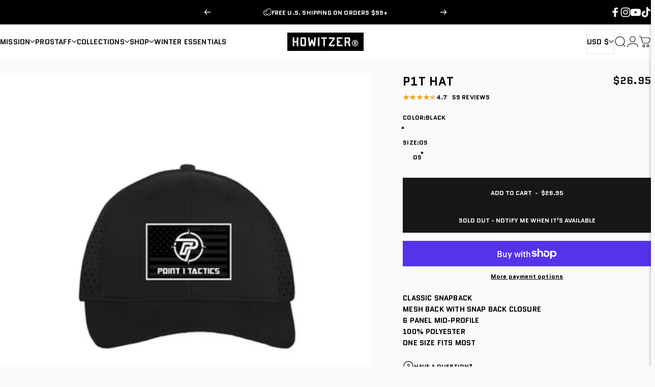

--- FILE ---
content_type: text/html; charset=utf-8
request_url: https://howitzerclothing.com/?section_id=sections--19550425972871__header
body_size: 10359
content:
<div id="shopify-section-sections--19550425972871__header" class="shopify-section shopify-section-group-header-group header-section"><style>
  #shopify-section-sections--19550425972871__header {
    --section-padding-top: 10px;
    --section-padding-bottom: 10px;
    --color-background: 255 255 255;
    --color-foreground: 23 23 23;
    --color-transparent: 255 255 255;
    --color-localization: ;
  }
</style><menu-drawer id="MenuDrawer" class="menu-drawer drawer drawer--start z-30 fixed bottom-0 left-0 h-full w-full pointer-events-none"
  data-section-id="sections--19550425972871__header"
  hidden
>
  <overlay-element class="overlay fixed-modal invisible opacity-0 fixed bottom-0 left-0 w-full h-screen pointer-events-none" aria-controls="MenuDrawer" aria-expanded="false"></overlay-element>
  <div class="drawer__inner z-10 absolute top-0 flex flex-col w-full h-full overflow-hidden">
    <gesture-element class="drawer__header flex justify-between opacity-0 invisible relative">
      <span class="drawer__title heading lg:text-3xl text-2xl leading-none tracking-tight"></span>
      <button class="button button--secondary button--close drawer__close hidden sm:flex items-center justify-center" type="button" is="hover-button" aria-controls="MenuDrawer" aria-expanded="false" aria-label="Close">
        <span class="btn-fill" data-fill></span>
        <span class="btn-text"><svg class="icon icon-close icon-sm" viewBox="0 0 20 20" stroke="currentColor" fill="none" xmlns="http://www.w3.org/2000/svg">
      <path stroke-linecap="round" stroke-linejoin="round" d="M5 15L15 5M5 5L15 15"></path>
    </svg></span>
      </button>
    </gesture-element>
    <div class="drawer__content opacity-0 invisible flex flex-col h-full grow shrink">
      <nav class="relative grow overflow-hidden" role="navigation">
        <ul class="drawer__scrollable drawer__menu relative w-full h-full" role="list" data-parent><li class="drawer__menu-group"><details is="menu-details">
  <summary class="drawer__menu-item block cursor-pointer relative" aria-expanded="false">
    <span class="heading text-2xl leading-none tracking-tight">MISSION</span><svg class="icon icon-chevron-right icon-lg" viewBox="0 0 24 24" stroke="currentColor" fill="none" xmlns="http://www.w3.org/2000/svg">
      <path stroke-linecap="round" stroke-linejoin="round" d="M10 6L16 12L10 18"></path>
    </svg></summary>
  <div class="drawer__submenu z-1 absolute top-0 left-0 flex flex-col w-full h-full" data-parent><button type="button" class="tracking-tight heading text-base shrink-0 flex items-center gap-3 w-full" data-close>MISSION</button><ul id="DrawerSubMenu-sections--19550425972871__header-1" class="drawer__scrollable flex flex-col h-full"><li class="drawer__menu-group drawer__promotions">
            <ul class="mega-menu__list grid grid-cols-2 w-full h-full" role="list" tabindex="-1"><li class="drawer__menu-group mega-menu__item flex opacity-0 w-full">
                    <div class="media-card media-card--card media-card--overlap">
                      <a class="media-card__link flex flex-col w-full h-full relative" href="/pages/mission"
                        aria-label="MISSION"
                        style="--color-foreground: 255 255 255;--color-overlay: 0 0 0;--overlay-opacity: 0.4;"
                      ><div class="media media--adapt relative overflow-hidden"><img src="//howitzerclothing.com/cdn/shop/files/HWTZR_NEW-DROPDOWN_WEB-IMGs_GIVEBACK_8b941ee4-7e40-45b9-9cdd-15a872906ea0.jpg?v=1751575404&amp;width=1000" alt="" srcset="//howitzerclothing.com/cdn/shop/files/HWTZR_NEW-DROPDOWN_WEB-IMGs_GIVEBACK_8b941ee4-7e40-45b9-9cdd-15a872906ea0.jpg?v=1751575404&amp;width=180 180w, //howitzerclothing.com/cdn/shop/files/HWTZR_NEW-DROPDOWN_WEB-IMGs_GIVEBACK_8b941ee4-7e40-45b9-9cdd-15a872906ea0.jpg?v=1751575404&amp;width=360 360w, //howitzerclothing.com/cdn/shop/files/HWTZR_NEW-DROPDOWN_WEB-IMGs_GIVEBACK_8b941ee4-7e40-45b9-9cdd-15a872906ea0.jpg?v=1751575404&amp;width=540 540w, //howitzerclothing.com/cdn/shop/files/HWTZR_NEW-DROPDOWN_WEB-IMGs_GIVEBACK_8b941ee4-7e40-45b9-9cdd-15a872906ea0.jpg?v=1751575404&amp;width=720 720w, //howitzerclothing.com/cdn/shop/files/HWTZR_NEW-DROPDOWN_WEB-IMGs_GIVEBACK_8b941ee4-7e40-45b9-9cdd-15a872906ea0.jpg?v=1751575404&amp;width=900 900w" width="1000" height="650" loading="lazy" is="lazy-image"></div><div class="media-card__content flex justify-between items-center gap-4 w-full">
                            <div class="media-card__text opacity-0 shrink-1 grid gap-0d5"><p>
                                  <span class="heading reversed-link text-lg tracking-tighter leading-tight">MISSION</span>
                                </p></div><svg class="icon icon-arrow-right icon-xs transform shrink-0 hidden md:block" viewBox="0 0 21 20" stroke="currentColor" fill="none" xmlns="http://www.w3.org/2000/svg">
      <path stroke-linecap="round" stroke-linejoin="round" d="M3 10H18M18 10L12.1667 4.16675M18 10L12.1667 15.8334"></path>
    </svg></div></a>
                    </div>
                  </li><li class="drawer__menu-group mega-menu__item flex opacity-0 w-full">
                    <div class="media-card media-card--card media-card--overlap">
                      <a class="media-card__link flex flex-col w-full h-full relative" href="/pages/project-blue-lion"
                        aria-label="PROJECT BLUE LION"
                        style="--color-foreground: 255 255 255;--color-overlay: 0 0 0;--overlay-opacity: 0.4;"
                      ><div class="media media--adapt relative overflow-hidden"><img src="//howitzerclothing.com/cdn/shop/files/HWTZR_NEW-DROPDOWN_WEB-IMGs_PBL_9776481c-6cf2-4bd1-9842-99c5b9b40eb6.jpg?v=1751575560&amp;width=1000" alt="" srcset="//howitzerclothing.com/cdn/shop/files/HWTZR_NEW-DROPDOWN_WEB-IMGs_PBL_9776481c-6cf2-4bd1-9842-99c5b9b40eb6.jpg?v=1751575560&amp;width=180 180w, //howitzerclothing.com/cdn/shop/files/HWTZR_NEW-DROPDOWN_WEB-IMGs_PBL_9776481c-6cf2-4bd1-9842-99c5b9b40eb6.jpg?v=1751575560&amp;width=360 360w, //howitzerclothing.com/cdn/shop/files/HWTZR_NEW-DROPDOWN_WEB-IMGs_PBL_9776481c-6cf2-4bd1-9842-99c5b9b40eb6.jpg?v=1751575560&amp;width=540 540w, //howitzerclothing.com/cdn/shop/files/HWTZR_NEW-DROPDOWN_WEB-IMGs_PBL_9776481c-6cf2-4bd1-9842-99c5b9b40eb6.jpg?v=1751575560&amp;width=720 720w, //howitzerclothing.com/cdn/shop/files/HWTZR_NEW-DROPDOWN_WEB-IMGs_PBL_9776481c-6cf2-4bd1-9842-99c5b9b40eb6.jpg?v=1751575560&amp;width=900 900w" width="1000" height="650" loading="lazy" is="lazy-image"></div><div class="media-card__content flex justify-between items-center gap-4 w-full">
                            <div class="media-card__text opacity-0 shrink-1 grid gap-0d5"><p>
                                  <span class="heading reversed-link text-lg tracking-tighter leading-tight">PROJECT BLUE LION</span>
                                </p></div><svg class="icon icon-arrow-right icon-xs transform shrink-0 hidden md:block" viewBox="0 0 21 20" stroke="currentColor" fill="none" xmlns="http://www.w3.org/2000/svg">
      <path stroke-linecap="round" stroke-linejoin="round" d="M3 10H18M18 10L12.1667 4.16675M18 10L12.1667 15.8334"></path>
    </svg></div></a>
                    </div>
                  </li><li class="drawer__menu-group mega-menu__item flex opacity-0 w-full">
                    <div class="media-card media-card--card media-card--overlap">
                      <a class="media-card__link flex flex-col w-full h-full relative" href="/pages/howitzer-hero-project"
                        aria-label="HERO PROJECT"
                        style="--color-foreground: 255 255 255;--color-overlay: 0 0 0;--overlay-opacity: 0.4;"
                      ><div class="media media--adapt relative overflow-hidden"><img src="//howitzerclothing.com/cdn/shop/files/HWTZR_NEW-DROPDOWN_WEB-IMGs_HEROES_aab0e4f9-adc0-4e41-84d6-4b77ad8c9d75.jpg?v=1751575623&amp;width=1000" alt="" srcset="//howitzerclothing.com/cdn/shop/files/HWTZR_NEW-DROPDOWN_WEB-IMGs_HEROES_aab0e4f9-adc0-4e41-84d6-4b77ad8c9d75.jpg?v=1751575623&amp;width=180 180w, //howitzerclothing.com/cdn/shop/files/HWTZR_NEW-DROPDOWN_WEB-IMGs_HEROES_aab0e4f9-adc0-4e41-84d6-4b77ad8c9d75.jpg?v=1751575623&amp;width=360 360w, //howitzerclothing.com/cdn/shop/files/HWTZR_NEW-DROPDOWN_WEB-IMGs_HEROES_aab0e4f9-adc0-4e41-84d6-4b77ad8c9d75.jpg?v=1751575623&amp;width=540 540w, //howitzerclothing.com/cdn/shop/files/HWTZR_NEW-DROPDOWN_WEB-IMGs_HEROES_aab0e4f9-adc0-4e41-84d6-4b77ad8c9d75.jpg?v=1751575623&amp;width=720 720w, //howitzerclothing.com/cdn/shop/files/HWTZR_NEW-DROPDOWN_WEB-IMGs_HEROES_aab0e4f9-adc0-4e41-84d6-4b77ad8c9d75.jpg?v=1751575623&amp;width=900 900w" width="1000" height="650" loading="lazy" is="lazy-image"></div><div class="media-card__content flex justify-between items-center gap-4 w-full">
                            <div class="media-card__text opacity-0 shrink-1 grid gap-0d5"><p>
                                  <span class="heading reversed-link text-lg tracking-tighter leading-tight">HERO PROJECT</span>
                                </p></div><svg class="icon icon-arrow-right icon-xs transform shrink-0 hidden md:block" viewBox="0 0 21 20" stroke="currentColor" fill="none" xmlns="http://www.w3.org/2000/svg">
      <path stroke-linecap="round" stroke-linejoin="round" d="M3 10H18M18 10L12.1667 4.16675M18 10L12.1667 15.8334"></path>
    </svg></div></a>
                    </div>
                  </li><li class="drawer__menu-group mega-menu__item flex opacity-0 w-full">
                    <div class="media-card media-card--card media-card--overlap">
                      <a class="media-card__link flex flex-col w-full h-full relative" role="link" aria-disabled="true"
                        aria-label=""
                        style="--color-foreground: 255 255 255;--color-overlay: 0 0 0;--overlay-opacity: 0.0;"
                      ><div class="media media--adapt relative overflow-hidden"><img src="//howitzerclothing.com/cdn/shop/files/HWTZR_Homepage-Dropdown_Logo_e11295a2-0877-4890-a9d7-39996385b959.jpg?v=1768268935&amp;width=1000" alt="" srcset="//howitzerclothing.com/cdn/shop/files/HWTZR_Homepage-Dropdown_Logo_e11295a2-0877-4890-a9d7-39996385b959.jpg?v=1768268935&amp;width=180 180w, //howitzerclothing.com/cdn/shop/files/HWTZR_Homepage-Dropdown_Logo_e11295a2-0877-4890-a9d7-39996385b959.jpg?v=1768268935&amp;width=360 360w, //howitzerclothing.com/cdn/shop/files/HWTZR_Homepage-Dropdown_Logo_e11295a2-0877-4890-a9d7-39996385b959.jpg?v=1768268935&amp;width=540 540w, //howitzerclothing.com/cdn/shop/files/HWTZR_Homepage-Dropdown_Logo_e11295a2-0877-4890-a9d7-39996385b959.jpg?v=1768268935&amp;width=720 720w, //howitzerclothing.com/cdn/shop/files/HWTZR_Homepage-Dropdown_Logo_e11295a2-0877-4890-a9d7-39996385b959.jpg?v=1768268935&amp;width=900 900w" width="1000" height="650" loading="lazy" is="lazy-image"></div></a>
                    </div>
                  </li></ul>
          </li></ul></div>
</details>
</li><li class="drawer__menu-group"><details is="menu-details">
  <summary class="drawer__menu-item block cursor-pointer relative" aria-expanded="false">
    <span class="heading text-2xl leading-none tracking-tight">PROSTAFF</span><svg class="icon icon-chevron-right icon-lg" viewBox="0 0 24 24" stroke="currentColor" fill="none" xmlns="http://www.w3.org/2000/svg">
      <path stroke-linecap="round" stroke-linejoin="round" d="M10 6L16 12L10 18"></path>
    </svg></summary>
  <div class="drawer__submenu z-1 absolute top-0 left-0 flex flex-col w-full h-full" data-parent><button type="button" class="tracking-tight heading text-base shrink-0 flex items-center gap-3 w-full" data-close>PROSTAFF</button><ul id="DrawerSubMenu-sections--19550425972871__header-2" class="drawer__scrollable flex flex-col h-full"><li class="drawer__menu-group drawer__promotions">
            <ul class="mega-menu__list grid grid-cols-2 w-full h-full" role="list" tabindex="-1"><li class="drawer__menu-group mega-menu__item flex opacity-0 w-full">
                    <div class="media-card media-card--card media-card--overlap">
                      <a class="media-card__link flex flex-col w-full h-full relative" href="/pages/prostaff-team"
                        aria-label="PROSTAFF TEAM"
                        style="--color-foreground: 255 255 255;--color-overlay: 0 0 0;--overlay-opacity: 0.4;"
                      ><div class="media media--adapt relative overflow-hidden"><img src="//howitzerclothing.com/cdn/shop/files/HWTZR_NEW-DROPDOWN_WEB-IMGs_PROSTAFF-TEAM_f1da53cd-c43b-4b77-b21b-e4b9fe9a8251.jpg?v=1751575787&amp;width=1000" alt="" srcset="//howitzerclothing.com/cdn/shop/files/HWTZR_NEW-DROPDOWN_WEB-IMGs_PROSTAFF-TEAM_f1da53cd-c43b-4b77-b21b-e4b9fe9a8251.jpg?v=1751575787&amp;width=180 180w, //howitzerclothing.com/cdn/shop/files/HWTZR_NEW-DROPDOWN_WEB-IMGs_PROSTAFF-TEAM_f1da53cd-c43b-4b77-b21b-e4b9fe9a8251.jpg?v=1751575787&amp;width=360 360w, //howitzerclothing.com/cdn/shop/files/HWTZR_NEW-DROPDOWN_WEB-IMGs_PROSTAFF-TEAM_f1da53cd-c43b-4b77-b21b-e4b9fe9a8251.jpg?v=1751575787&amp;width=540 540w, //howitzerclothing.com/cdn/shop/files/HWTZR_NEW-DROPDOWN_WEB-IMGs_PROSTAFF-TEAM_f1da53cd-c43b-4b77-b21b-e4b9fe9a8251.jpg?v=1751575787&amp;width=720 720w, //howitzerclothing.com/cdn/shop/files/HWTZR_NEW-DROPDOWN_WEB-IMGs_PROSTAFF-TEAM_f1da53cd-c43b-4b77-b21b-e4b9fe9a8251.jpg?v=1751575787&amp;width=900 900w" width="1000" height="650" loading="lazy" is="lazy-image"></div><div class="media-card__content flex justify-between items-center gap-4 w-full">
                            <div class="media-card__text opacity-0 shrink-1 grid gap-0d5"><p>
                                  <span class="heading reversed-link text-lg tracking-tighter leading-tight">PROSTAFF TEAM</span>
                                </p></div><svg class="icon icon-arrow-right icon-xs transform shrink-0 hidden md:block" viewBox="0 0 21 20" stroke="currentColor" fill="none" xmlns="http://www.w3.org/2000/svg">
      <path stroke-linecap="round" stroke-linejoin="round" d="M3 10H18M18 10L12.1667 4.16675M18 10L12.1667 15.8334"></path>
    </svg></div></a>
                    </div>
                  </li><li class="drawer__menu-group mega-menu__item flex opacity-0 w-full">
                    <div class="media-card media-card--card media-card--overlap">
                      <a class="media-card__link flex flex-col w-full h-full relative" href="/collections/prostaff"
                        aria-label="PROSTAFF GEAR"
                        style="--color-foreground: 255 255 255;--color-overlay: 0 0 0;--overlay-opacity: 0.4;"
                      ><div class="media media--adapt relative overflow-hidden"><img src="//howitzerclothing.com/cdn/shop/files/HWTZR_NEW-DROPDOWN_WEB-IMGs_Prostaff-Tees_d53bb052-8774-4235-8c9a-e6049ed68a17.jpg?v=1751575822&amp;width=1000" alt="" srcset="//howitzerclothing.com/cdn/shop/files/HWTZR_NEW-DROPDOWN_WEB-IMGs_Prostaff-Tees_d53bb052-8774-4235-8c9a-e6049ed68a17.jpg?v=1751575822&amp;width=180 180w, //howitzerclothing.com/cdn/shop/files/HWTZR_NEW-DROPDOWN_WEB-IMGs_Prostaff-Tees_d53bb052-8774-4235-8c9a-e6049ed68a17.jpg?v=1751575822&amp;width=360 360w, //howitzerclothing.com/cdn/shop/files/HWTZR_NEW-DROPDOWN_WEB-IMGs_Prostaff-Tees_d53bb052-8774-4235-8c9a-e6049ed68a17.jpg?v=1751575822&amp;width=540 540w, //howitzerclothing.com/cdn/shop/files/HWTZR_NEW-DROPDOWN_WEB-IMGs_Prostaff-Tees_d53bb052-8774-4235-8c9a-e6049ed68a17.jpg?v=1751575822&amp;width=720 720w, //howitzerclothing.com/cdn/shop/files/HWTZR_NEW-DROPDOWN_WEB-IMGs_Prostaff-Tees_d53bb052-8774-4235-8c9a-e6049ed68a17.jpg?v=1751575822&amp;width=900 900w" width="1000" height="650" loading="lazy" is="lazy-image"></div><div class="media-card__content flex justify-between items-center gap-4 w-full">
                            <div class="media-card__text opacity-0 shrink-1 grid gap-0d5"><p>
                                  <span class="heading reversed-link text-lg tracking-tighter leading-tight">PROSTAFF GEAR</span>
                                </p></div><svg class="icon icon-arrow-right icon-xs transform shrink-0 hidden md:block" viewBox="0 0 21 20" stroke="currentColor" fill="none" xmlns="http://www.w3.org/2000/svg">
      <path stroke-linecap="round" stroke-linejoin="round" d="M3 10H18M18 10L12.1667 4.16675M18 10L12.1667 15.8334"></path>
    </svg></div></a>
                    </div>
                  </li><li class="drawer__menu-group mega-menu__item flex opacity-0 w-full">
                    <div class="media-card media-card--card media-card--overlap">
                      <a class="media-card__link flex flex-col w-full h-full relative" href="/pages/community"
                        aria-label="COMMUNITY"
                        style="--color-foreground: 255 255 255;--color-overlay: 0 0 0;--overlay-opacity: 0.4;"
                      ><div class="media media--adapt relative overflow-hidden"><img src="//howitzerclothing.com/cdn/shop/files/HWTZR_NEW-DROPDOWN_WEB-IMGs_Prostaff-Community_eab6ad0b-8218-49f0-b5bd-4a8336e9525d.jpg?v=1751575851&amp;width=1000" alt="" srcset="//howitzerclothing.com/cdn/shop/files/HWTZR_NEW-DROPDOWN_WEB-IMGs_Prostaff-Community_eab6ad0b-8218-49f0-b5bd-4a8336e9525d.jpg?v=1751575851&amp;width=180 180w, //howitzerclothing.com/cdn/shop/files/HWTZR_NEW-DROPDOWN_WEB-IMGs_Prostaff-Community_eab6ad0b-8218-49f0-b5bd-4a8336e9525d.jpg?v=1751575851&amp;width=360 360w, //howitzerclothing.com/cdn/shop/files/HWTZR_NEW-DROPDOWN_WEB-IMGs_Prostaff-Community_eab6ad0b-8218-49f0-b5bd-4a8336e9525d.jpg?v=1751575851&amp;width=540 540w, //howitzerclothing.com/cdn/shop/files/HWTZR_NEW-DROPDOWN_WEB-IMGs_Prostaff-Community_eab6ad0b-8218-49f0-b5bd-4a8336e9525d.jpg?v=1751575851&amp;width=720 720w, //howitzerclothing.com/cdn/shop/files/HWTZR_NEW-DROPDOWN_WEB-IMGs_Prostaff-Community_eab6ad0b-8218-49f0-b5bd-4a8336e9525d.jpg?v=1751575851&amp;width=900 900w" width="1000" height="650" loading="lazy" is="lazy-image"></div><div class="media-card__content flex justify-between items-center gap-4 w-full">
                            <div class="media-card__text opacity-0 shrink-1 grid gap-0d5"><p>
                                  <span class="heading reversed-link text-lg tracking-tighter leading-tight">COMMUNITY</span>
                                </p></div><svg class="icon icon-arrow-right icon-xs transform shrink-0 hidden md:block" viewBox="0 0 21 20" stroke="currentColor" fill="none" xmlns="http://www.w3.org/2000/svg">
      <path stroke-linecap="round" stroke-linejoin="round" d="M3 10H18M18 10L12.1667 4.16675M18 10L12.1667 15.8334"></path>
    </svg></div></a>
                    </div>
                  </li><li class="drawer__menu-group mega-menu__item flex opacity-0 w-full">
                    <div class="media-card media-card--card media-card--overlap">
                      <a class="media-card__link flex flex-col w-full h-full relative" href="/pages/prostaff-calendar"
                        aria-label="TRAINING CALENDAR"
                        style="--color-foreground: 255 255 255;--color-overlay: 0 0 0;--overlay-opacity: 0.4;"
                      ><div class="media media--adapt relative overflow-hidden"><img src="//howitzerclothing.com/cdn/shop/files/HWTZR_NEW-DROPDOWN_WEB-IMGs_PROSTAFF-CALENDAR_7b0352f7-43cb-4b45-8b09-07065a53022c.jpg?v=1751575877&amp;width=1000" alt="" srcset="//howitzerclothing.com/cdn/shop/files/HWTZR_NEW-DROPDOWN_WEB-IMGs_PROSTAFF-CALENDAR_7b0352f7-43cb-4b45-8b09-07065a53022c.jpg?v=1751575877&amp;width=180 180w, //howitzerclothing.com/cdn/shop/files/HWTZR_NEW-DROPDOWN_WEB-IMGs_PROSTAFF-CALENDAR_7b0352f7-43cb-4b45-8b09-07065a53022c.jpg?v=1751575877&amp;width=360 360w, //howitzerclothing.com/cdn/shop/files/HWTZR_NEW-DROPDOWN_WEB-IMGs_PROSTAFF-CALENDAR_7b0352f7-43cb-4b45-8b09-07065a53022c.jpg?v=1751575877&amp;width=540 540w, //howitzerclothing.com/cdn/shop/files/HWTZR_NEW-DROPDOWN_WEB-IMGs_PROSTAFF-CALENDAR_7b0352f7-43cb-4b45-8b09-07065a53022c.jpg?v=1751575877&amp;width=720 720w, //howitzerclothing.com/cdn/shop/files/HWTZR_NEW-DROPDOWN_WEB-IMGs_PROSTAFF-CALENDAR_7b0352f7-43cb-4b45-8b09-07065a53022c.jpg?v=1751575877&amp;width=900 900w" width="1000" height="650" loading="lazy" is="lazy-image"></div><div class="media-card__content flex justify-between items-center gap-4 w-full">
                            <div class="media-card__text opacity-0 shrink-1 grid gap-0d5"><p>
                                  <span class="heading reversed-link text-lg tracking-tighter leading-tight">TRAINING CALENDAR</span>
                                </p></div><svg class="icon icon-arrow-right icon-xs transform shrink-0 hidden md:block" viewBox="0 0 21 20" stroke="currentColor" fill="none" xmlns="http://www.w3.org/2000/svg">
      <path stroke-linecap="round" stroke-linejoin="round" d="M3 10H18M18 10L12.1667 4.16675M18 10L12.1667 15.8334"></path>
    </svg></div></a>
                    </div>
                  </li></ul>
          </li></ul></div>
</details>
</li><li class="drawer__menu-group"><details is="menu-details">
  <summary class="drawer__menu-item block cursor-pointer relative" aria-expanded="false">
    <span class="heading text-2xl leading-none tracking-tight">COLLECTIONS</span><svg class="icon icon-chevron-right icon-lg" viewBox="0 0 24 24" stroke="currentColor" fill="none" xmlns="http://www.w3.org/2000/svg">
      <path stroke-linecap="round" stroke-linejoin="round" d="M10 6L16 12L10 18"></path>
    </svg></summary>
  <div class="drawer__submenu z-1 absolute top-0 left-0 flex flex-col w-full h-full" data-parent><button type="button" class="tracking-tight heading text-base shrink-0 flex items-center gap-3 w-full" data-close>COLLECTIONS</button><ul id="DrawerSubMenu-sections--19550425972871__header-3" class="drawer__scrollable flex flex-col h-full"><li class="drawer__menu-group"><a class="drawer__menu-item block heading text-2xl leading-none tracking-tight" href="/collections/otte-gear">OTTE GEAR</a></li><li class="drawer__menu-group"><a class="drawer__menu-item block heading text-2xl leading-none tracking-tight" href="/collections/uspsa">USPSA</a></li><li class="drawer__menu-group"><a class="drawer__menu-item block heading text-2xl leading-none tracking-tight" href="/collections/performance-gear">PERFORMANCE GEAR</a></li><li class="drawer__menu-group"><a class="drawer__menu-item block heading text-2xl leading-none tracking-tight" href="/collections/prostaff">PROSTAFF</a></li><li class="drawer__menu-group"><a class="drawer__menu-item block heading text-2xl leading-none tracking-tight" href="/pages/prostaff-collections-michelle-viscusi">MICHELLE VISCUSI</a></li><li class="drawer__menu-group"><a class="drawer__menu-item block heading text-2xl leading-none tracking-tight" href="/collections/field-tested">FIELD TESTED</a></li><li class="drawer__menu-group"><a class="drawer__menu-item block heading text-2xl leading-none tracking-tight" href="/collections/standard-issue">STANDARD ISSUE</a></li><li class="drawer__menu-group"><a class="drawer__menu-item block heading text-2xl leading-none tracking-tight" href="/collections/blue-collar-patriot">BLUE COLLAR PATRIOT</a></li><li class="drawer__menu-group"><a class="drawer__menu-item block heading text-2xl leading-none tracking-tight" href="/collections/warrior-spirit">WARRIOR SPIRIT</a></li><li class="drawer__menu-group"><a class="drawer__menu-item block heading text-2xl leading-none tracking-tight" href="/collections/chris-kyle">CHRIS KYLE</a></li><li class="drawer__menu-group"><a class="drawer__menu-item block heading text-2xl leading-none tracking-tight" href="/collections/born-to-hunt">BORN TO HUNT</a></li><li class="drawer__menu-group"><a class="drawer__menu-item block heading text-2xl leading-none tracking-tight" href="/collections/tactical-aloha">TACTICAL ALOHA</a></li><li class="drawer__menu-group"><a class="drawer__menu-item block heading text-2xl leading-none tracking-tight" href="/collections/we-the-people">WE THE PEOPLE</a></li><li class="drawer__menu-group"><a class="drawer__menu-item block heading text-2xl leading-none tracking-tight" href="/collections/blue-line">BLUE LINE</a></li><li class="drawer__menu-group"><a class="drawer__menu-item block heading text-2xl leading-none tracking-tight" href="/collections/red-line">RED LINE</a></li></ul></div>
</details>
</li><li class="drawer__menu-group"><details is="menu-details">
  <summary class="drawer__menu-item block cursor-pointer relative" aria-expanded="false">
    <span class="heading text-2xl leading-none tracking-tight">SHOP</span><svg class="icon icon-chevron-right icon-lg" viewBox="0 0 24 24" stroke="currentColor" fill="none" xmlns="http://www.w3.org/2000/svg">
      <path stroke-linecap="round" stroke-linejoin="round" d="M10 6L16 12L10 18"></path>
    </svg></summary>
  <div class="drawer__submenu z-1 absolute top-0 left-0 flex flex-col w-full h-full" data-parent><button type="button" class="tracking-tight heading text-base shrink-0 flex items-center gap-3 w-full" data-close>SHOP</button><ul id="DrawerSubMenu-sections--19550425972871__header-4" class="drawer__scrollable flex flex-col h-full"><li class="drawer__menu-group"><details is="menu-details">
                  <summary class="drawer__menu-item block heading text-2xl leading-none tracking-tight cursor-pointer relative" aria-expanded="false">MENS<svg class="icon icon-chevron-right icon-lg" viewBox="0 0 24 24" stroke="currentColor" fill="none" xmlns="http://www.w3.org/2000/svg">
      <path stroke-linecap="round" stroke-linejoin="round" d="M10 6L16 12L10 18"></path>
    </svg></summary>
                  <div class="drawer__submenu z-1 absolute top-0 left-0 flex flex-col w-full h-full"><button type="button" class="tracking-tight heading text-base flex items-center gap-3 w-full" data-close>MENS</button><ul class="drawer__scrollable flex flex-col h-full"><li class="drawer__menu-group">
                          <a class="drawer__menu-item block heading text-2xl leading-none tracking-tight" href="/collections/mens-new-arrivals">NEW ARRIVALS</a>
                        </li><li class="drawer__menu-group">
                          <a class="drawer__menu-item block heading text-2xl leading-none tracking-tight" href="/collections/mens-t-shirts">T-SHIRTS</a>
                        </li><li class="drawer__menu-group">
                          <a class="drawer__menu-item block heading text-2xl leading-none tracking-tight" href="/collections/mens-jeans-pants">DENIM + PANTS</a>
                        </li><li class="drawer__menu-group">
                          <a class="drawer__menu-item block heading text-2xl leading-none tracking-tight" href="/collections/mens-shirts">SHIRTS</a>
                        </li><li class="drawer__menu-group">
                          <a class="drawer__menu-item block heading text-2xl leading-none tracking-tight" href="/collections/mens-flannels">FLANNELS</a>
                        </li><li class="drawer__menu-group">
                          <a class="drawer__menu-item block heading text-2xl leading-none tracking-tight" href="/collections/mens-fleece">HOODS + JACKETS</a>
                        </li><li class="drawer__menu-group">
                          <a class="drawer__menu-item block heading text-2xl leading-none tracking-tight" href="/collections/mens-long-sleeves">LONG SLEEVES</a>
                        </li><li class="drawer__menu-group">
                          <a class="drawer__menu-item block heading text-2xl leading-none tracking-tight" href="/collections/mens-tanks">TANKS</a>
                        </li><li class="drawer__menu-group">
                          <a class="drawer__menu-item block heading text-2xl leading-none tracking-tight" href="/collections/mens-shorts">SHORTS</a>
                        </li></ul>
                  </div>
                </details></li><li class="drawer__menu-group"><details is="menu-details">
                  <summary class="drawer__menu-item block heading text-2xl leading-none tracking-tight cursor-pointer relative" aria-expanded="false">WOMENS<svg class="icon icon-chevron-right icon-lg" viewBox="0 0 24 24" stroke="currentColor" fill="none" xmlns="http://www.w3.org/2000/svg">
      <path stroke-linecap="round" stroke-linejoin="round" d="M10 6L16 12L10 18"></path>
    </svg></summary>
                  <div class="drawer__submenu z-1 absolute top-0 left-0 flex flex-col w-full h-full"><button type="button" class="tracking-tight heading text-base flex items-center gap-3 w-full" data-close>WOMENS</button><ul class="drawer__scrollable flex flex-col h-full"><li class="drawer__menu-group">
                          <a class="drawer__menu-item block heading text-2xl leading-none tracking-tight" href="/collections/womens-new-arrivals">NEW ARRIVALS</a>
                        </li><li class="drawer__menu-group">
                          <a class="drawer__menu-item block heading text-2xl leading-none tracking-tight" href="/collections/womens-t-shirts">T-SHIRTS </a>
                        </li><li class="drawer__menu-group">
                          <a class="drawer__menu-item block heading text-2xl leading-none tracking-tight" href="/collections/womens-tanks">TANKS</a>
                        </li><li class="drawer__menu-group">
                          <a class="drawer__menu-item block heading text-2xl leading-none tracking-tight" href="/collections/womens-longsleeves">LONG SLEEVES</a>
                        </li><li class="drawer__menu-group">
                          <a class="drawer__menu-item block heading text-2xl leading-none tracking-tight" href="/collections/womens-bottoms">BOTTOMS</a>
                        </li></ul>
                  </div>
                </details></li><li class="drawer__menu-group"><details is="menu-details">
                  <summary class="drawer__menu-item block heading text-2xl leading-none tracking-tight cursor-pointer relative" aria-expanded="false">FOOTWEAR<svg class="icon icon-chevron-right icon-lg" viewBox="0 0 24 24" stroke="currentColor" fill="none" xmlns="http://www.w3.org/2000/svg">
      <path stroke-linecap="round" stroke-linejoin="round" d="M10 6L16 12L10 18"></path>
    </svg></summary>
                  <div class="drawer__submenu z-1 absolute top-0 left-0 flex flex-col w-full h-full"><button type="button" class="tracking-tight heading text-base flex items-center gap-3 w-full" data-close>FOOTWEAR</button><ul class="drawer__scrollable flex flex-col h-full"><li class="drawer__menu-group">
                          <a class="drawer__menu-item block heading text-2xl leading-none tracking-tight" href="/collections/shoes">SHOES</a>
                        </li><li class="drawer__menu-group">
                          <a class="drawer__menu-item block heading text-2xl leading-none tracking-tight" href="/collections/boots">BOOTS</a>
                        </li><li class="drawer__menu-group">
                          <a class="drawer__menu-item block heading text-2xl leading-none tracking-tight" href="/collections/flip-flops">FLIP FLOPS</a>
                        </li><li class="drawer__menu-group">
                          <a class="drawer__menu-item block heading text-2xl leading-none tracking-tight" href="/collections/insoles">INSOLES</a>
                        </li></ul>
                  </div>
                </details></li><li class="drawer__menu-group"><a class="drawer__menu-item block heading text-2xl leading-none tracking-tight" href="/collections/best-sellers-new">BESTSELLERS</a></li><li class="drawer__menu-group"><details is="menu-details">
                  <summary class="drawer__menu-item block heading text-2xl leading-none tracking-tight cursor-pointer relative" aria-expanded="false">PERFORMANCE JERSEYS<svg class="icon icon-chevron-right icon-lg" viewBox="0 0 24 24" stroke="currentColor" fill="none" xmlns="http://www.w3.org/2000/svg">
      <path stroke-linecap="round" stroke-linejoin="round" d="M10 6L16 12L10 18"></path>
    </svg></summary>
                  <div class="drawer__submenu z-1 absolute top-0 left-0 flex flex-col w-full h-full"><button type="button" class="tracking-tight heading text-base flex items-center gap-3 w-full" data-close>PERFORMANCE JERSEYS</button><ul class="drawer__scrollable flex flex-col h-full"><li class="drawer__menu-group">
                          <a class="drawer__menu-item block heading text-2xl leading-none tracking-tight" href="/collections/performance-jerseys">PERFORMANCE JERSEYS</a>
                        </li><li class="drawer__menu-group">
                          <a class="drawer__menu-item block heading text-2xl leading-none tracking-tight" href="/collections/prostaff-jerseys">PROSTAFF JERSEYS</a>
                        </li><li class="drawer__menu-group">
                          <a class="drawer__menu-item block heading text-2xl leading-none tracking-tight" href="/pages/performance-jersey-bundles">PERFORMANCE JERSEY BUNDLES</a>
                        </li></ul>
                  </div>
                </details></li><li class="drawer__menu-group"><a class="drawer__menu-item block heading text-2xl leading-none tracking-tight" href="/collections/mystery-packs">MYSTERY PACKS</a></li><li class="drawer__menu-group"><a class="drawer__menu-item block heading text-2xl leading-none tracking-tight" href="/collections/hats-and-beanies">HATS &amp; BEANIES</a></li><li class="drawer__menu-group"><a class="drawer__menu-item block heading text-2xl leading-none tracking-tight" href="/collections/accessories">ACCESSORIES</a></li><li class="drawer__menu-group"><a class="drawer__menu-item block heading text-2xl leading-none tracking-tight" href="/collections/sale">SALE</a></li></ul></div>
</details>
</li><li class="drawer__menu-group"><a class="drawer__menu-item block heading text-2xl leading-none tracking-tight" href="/collections/winter-essentials">WINTER ESSENTIALS</a></li></ul>
      </nav>
      <div class="drawer__footer grid w-full"><div class="drawer__footer-top flex"><button type="button" class="flex gap-3 grow items-center justify-between" aria-controls="LocalizationCountry-sections--19550425972871__header" aria-expanded="false"><span class="text-sm leading-none flex items-center gap-2 w-auto"><svg class="icon icon-currency icon-xs stroke-1 hidden md:block shrink-0" viewBox="0 0 16 16" stroke="currentColor" fill="none" xmlns="http://www.w3.org/2000/svg">
      <path stroke-linecap="round" stroke-linejoin="round" d="M0.666687 2.66675V5.33341C0.666687 6.43808 2.45735 7.33341 4.66669 7.33341C6.87602 7.33341 8.66669 6.43808 8.66669 5.33341V2.66675"></path>
      <path stroke-linecap="round" stroke-linejoin="round" d="M0.666687 5.3335V8.00016C0.666687 9.10483 2.45735 10.0002 4.66669 10.0002C5.69135 10.0002 6.62535 9.80683 7.33335 9.49016"></path>
      <path stroke-linecap="round" stroke-linejoin="round" d="M0.666687 8V10.6667C0.666687 11.7713 2.45735 12.6667 4.66669 12.6667C5.69135 12.6667 6.62602 12.474 7.33335 12.1573"></path>
      <path stroke-linecap="round" stroke-linejoin="round" d="M4.66669 4.66675C6.87583 4.66675 8.66669 3.77132 8.66669 2.66675C8.66669 1.56218 6.87583 0.666748 4.66669 0.666748C2.45755 0.666748 0.666687 1.56218 0.666687 2.66675C0.666687 3.77132 2.45755 4.66675 4.66669 4.66675Z"></path>
      <path stroke-linecap="round" stroke-linejoin="round" d="M7.33337 8V10.6667C7.33337 11.7713 9.12404 12.6667 11.3334 12.6667C13.5427 12.6667 15.3334 11.7713 15.3334 10.6667V8"></path>
      <path stroke-linecap="round" stroke-linejoin="round" d="M7.33337 10.6667V13.3334C7.33337 14.4381 9.12404 15.3334 11.3334 15.3334C13.5427 15.3334 15.3334 14.4381 15.3334 13.3334V10.6667"></path>
      <path stroke-linecap="round" stroke-linejoin="round" d="M11.3334 10C13.5425 10 15.3334 9.10457 15.3334 8C15.3334 6.89543 13.5425 6 11.3334 6C9.12424 6 7.33337 6.89543 7.33337 8C7.33337 9.10457 9.12424 10 11.3334 10Z"></path>
    </svg>United States (USD $)
                </span><svg class="icon icon-chevron-down icon-xs shrink-0" viewBox="0 0 24 24" stroke="currentColor" fill="none" xmlns="http://www.w3.org/2000/svg">
      <path stroke-linecap="round" stroke-linejoin="round" d="M6 9L12 15L18 9"></path>
    </svg></button><modal-element id="LocalizationCountry-sections--19550425972871__header" class="modal invisible absolute bottom-0 left-0 w-full h-full" role="dialog" hidden>
                <overlay-element class="fixed-modal opacity-0 z-1 absolute top-0 left-0 w-full h-full" aria-controls="LocalizationCountry-sections--19550425972871__header" aria-expanded="false"></overlay-element>
                <div class="modal__container flex flex-col z-3 absolute left-0 bottom-0 w-full">
                  <button class="close items-center justify-center absolute top-0 right-0" type="button" aria-controls="LocalizationCountry-sections--19550425972871__header" aria-expanded="false" is="magnet-button" aria-label="Close">
                    <span class="inline-block" data-text><svg class="icon icon-close icon-md" viewBox="0 0 20 20" stroke="currentColor" fill="none" xmlns="http://www.w3.org/2000/svg">
      <path stroke-linecap="round" stroke-linejoin="round" d="M5 15L15 5M5 5L15 15"></path>
    </svg></span>
                  </button><form method="post" action="/localization" id="header_drawer_localization_country_form" accept-charset="UTF-8" class="modal__content flex flex-col overflow-hidden" enctype="multipart/form-data" is="localization-listbox"><input type="hidden" name="form_type" value="localization" /><input type="hidden" name="utf8" value="✓" /><input type="hidden" name="_method" value="put" /><input type="hidden" name="return_to" value="/?section_id=sections--19550425972871__header" /><span class="dropdown__corner corner left top flex absolute pointer-events-none">
  <svg class="w-full h-auto" viewBox="0 0 101 101" stroke="none" fill="currentColor" xmlns="http://www.w3.org/2000/svg">
    <path fill-rule="evenodd" clip-rule="evenodd" d="M101 0H0V101H1C1 45.7715 45.7715 1 101 1V0Z"></path>
    <path d="M1 101C1 45.7715 45.7715 1 101 1" fill="none"></path>
  </svg>
</span>
<span class="dropdown__corner corner right top flex absolute pointer-events-none">
  <svg class="w-full h-auto" viewBox="0 0 101 101" stroke="none" fill="currentColor" xmlns="http://www.w3.org/2000/svg">
    <path fill-rule="evenodd" clip-rule="evenodd" d="M101 0H0V101H1C1 45.7715 45.7715 1 101 1V0Z"></path>
    <path d="M1 101C1 45.7715 45.7715 1 101 1" fill="none"></path>
  </svg>
</span><ul class="modal__scrollable listbox grid gap-1d5 xl:gap-2" role="list" tabindex="-1"><li class="opacity-0">
                            <a class="text-sm reversed-link"
                              href="#"
                              
                              data-value="AL"
                              title="Albania (USD $)"
                              data-no-instant
                            >Albania (USD $)
                            </a>
                          </li><li class="opacity-0">
                            <a class="text-sm reversed-link"
                              href="#"
                              
                              data-value="AM"
                              title="Armenia (USD $)"
                              data-no-instant
                            >Armenia (USD $)
                            </a>
                          </li><li class="opacity-0">
                            <a class="text-sm reversed-link"
                              href="#"
                              
                              data-value="AU"
                              title="Australia (USD $)"
                              data-no-instant
                            >Australia (USD $)
                            </a>
                          </li><li class="opacity-0">
                            <a class="text-sm reversed-link"
                              href="#"
                              
                              data-value="AT"
                              title="Austria (USD $)"
                              data-no-instant
                            >Austria (USD $)
                            </a>
                          </li><li class="opacity-0">
                            <a class="text-sm reversed-link"
                              href="#"
                              
                              data-value="BE"
                              title="Belgium (USD $)"
                              data-no-instant
                            >Belgium (USD $)
                            </a>
                          </li><li class="opacity-0">
                            <a class="text-sm reversed-link"
                              href="#"
                              
                              data-value="BR"
                              title="Brazil (USD $)"
                              data-no-instant
                            >Brazil (USD $)
                            </a>
                          </li><li class="opacity-0">
                            <a class="text-sm reversed-link"
                              href="#"
                              
                              data-value="BG"
                              title="Bulgaria (USD $)"
                              data-no-instant
                            >Bulgaria (USD $)
                            </a>
                          </li><li class="opacity-0">
                            <a class="text-sm reversed-link"
                              href="#"
                              
                              data-value="CA"
                              title="Canada (USD $)"
                              data-no-instant
                            >Canada (USD $)
                            </a>
                          </li><li class="opacity-0">
                            <a class="text-sm reversed-link"
                              href="#"
                              
                              data-value="CL"
                              title="Chile (USD $)"
                              data-no-instant
                            >Chile (USD $)
                            </a>
                          </li><li class="opacity-0">
                            <a class="text-sm reversed-link"
                              href="#"
                              
                              data-value="CN"
                              title="China (USD $)"
                              data-no-instant
                            >China (USD $)
                            </a>
                          </li><li class="opacity-0">
                            <a class="text-sm reversed-link"
                              href="#"
                              
                              data-value="HR"
                              title="Croatia (USD $)"
                              data-no-instant
                            >Croatia (USD $)
                            </a>
                          </li><li class="opacity-0">
                            <a class="text-sm reversed-link"
                              href="#"
                              
                              data-value="CY"
                              title="Cyprus (USD $)"
                              data-no-instant
                            >Cyprus (USD $)
                            </a>
                          </li><li class="opacity-0">
                            <a class="text-sm reversed-link"
                              href="#"
                              
                              data-value="CZ"
                              title="Czechia (USD $)"
                              data-no-instant
                            >Czechia (USD $)
                            </a>
                          </li><li class="opacity-0">
                            <a class="text-sm reversed-link"
                              href="#"
                              
                              data-value="DK"
                              title="Denmark (USD $)"
                              data-no-instant
                            >Denmark (USD $)
                            </a>
                          </li><li class="opacity-0">
                            <a class="text-sm reversed-link"
                              href="#"
                              
                              data-value="EE"
                              title="Estonia (USD $)"
                              data-no-instant
                            >Estonia (USD $)
                            </a>
                          </li><li class="opacity-0">
                            <a class="text-sm reversed-link"
                              href="#"
                              
                              data-value="FI"
                              title="Finland (USD $)"
                              data-no-instant
                            >Finland (USD $)
                            </a>
                          </li><li class="opacity-0">
                            <a class="text-sm reversed-link"
                              href="#"
                              
                              data-value="FR"
                              title="France (USD $)"
                              data-no-instant
                            >France (USD $)
                            </a>
                          </li><li class="opacity-0">
                            <a class="text-sm reversed-link"
                              href="#"
                              
                              data-value="DE"
                              title="Germany (USD $)"
                              data-no-instant
                            >Germany (USD $)
                            </a>
                          </li><li class="opacity-0">
                            <a class="text-sm reversed-link"
                              href="#"
                              
                              data-value="HK"
                              title="Hong Kong SAR (USD $)"
                              data-no-instant
                            >Hong Kong SAR (USD $)
                            </a>
                          </li><li class="opacity-0">
                            <a class="text-sm reversed-link"
                              href="#"
                              
                              data-value="HU"
                              title="Hungary (USD $)"
                              data-no-instant
                            >Hungary (USD $)
                            </a>
                          </li><li class="opacity-0">
                            <a class="text-sm reversed-link"
                              href="#"
                              
                              data-value="IS"
                              title="Iceland (USD $)"
                              data-no-instant
                            >Iceland (USD $)
                            </a>
                          </li><li class="opacity-0">
                            <a class="text-sm reversed-link"
                              href="#"
                              
                              data-value="IN"
                              title="India (USD $)"
                              data-no-instant
                            >India (USD $)
                            </a>
                          </li><li class="opacity-0">
                            <a class="text-sm reversed-link"
                              href="#"
                              
                              data-value="ID"
                              title="Indonesia (USD $)"
                              data-no-instant
                            >Indonesia (USD $)
                            </a>
                          </li><li class="opacity-0">
                            <a class="text-sm reversed-link"
                              href="#"
                              
                              data-value="IE"
                              title="Ireland (USD $)"
                              data-no-instant
                            >Ireland (USD $)
                            </a>
                          </li><li class="opacity-0">
                            <a class="text-sm reversed-link"
                              href="#"
                              
                              data-value="IL"
                              title="Israel (USD $)"
                              data-no-instant
                            >Israel (USD $)
                            </a>
                          </li><li class="opacity-0">
                            <a class="text-sm reversed-link"
                              href="#"
                              
                              data-value="IT"
                              title="Italy (USD $)"
                              data-no-instant
                            >Italy (USD $)
                            </a>
                          </li><li class="opacity-0">
                            <a class="text-sm reversed-link"
                              href="#"
                              
                              data-value="JP"
                              title="Japan (USD $)"
                              data-no-instant
                            >Japan (USD $)
                            </a>
                          </li><li class="opacity-0">
                            <a class="text-sm reversed-link"
                              href="#"
                              
                              data-value="LB"
                              title="Lebanon (USD $)"
                              data-no-instant
                            >Lebanon (USD $)
                            </a>
                          </li><li class="opacity-0">
                            <a class="text-sm reversed-link"
                              href="#"
                              
                              data-value="MY"
                              title="Malaysia (USD $)"
                              data-no-instant
                            >Malaysia (USD $)
                            </a>
                          </li><li class="opacity-0">
                            <a class="text-sm reversed-link"
                              href="#"
                              
                              data-value="MX"
                              title="Mexico (USD $)"
                              data-no-instant
                            >Mexico (USD $)
                            </a>
                          </li><li class="opacity-0">
                            <a class="text-sm reversed-link"
                              href="#"
                              
                              data-value="NL"
                              title="Netherlands (USD $)"
                              data-no-instant
                            >Netherlands (USD $)
                            </a>
                          </li><li class="opacity-0">
                            <a class="text-sm reversed-link"
                              href="#"
                              
                              data-value="NZ"
                              title="New Zealand (USD $)"
                              data-no-instant
                            >New Zealand (USD $)
                            </a>
                          </li><li class="opacity-0">
                            <a class="text-sm reversed-link"
                              href="#"
                              
                              data-value="OM"
                              title="Oman (USD $)"
                              data-no-instant
                            >Oman (USD $)
                            </a>
                          </li><li class="opacity-0">
                            <a class="text-sm reversed-link"
                              href="#"
                              
                              data-value="PE"
                              title="Peru (USD $)"
                              data-no-instant
                            >Peru (USD $)
                            </a>
                          </li><li class="opacity-0">
                            <a class="text-sm reversed-link"
                              href="#"
                              
                              data-value="PH"
                              title="Philippines (USD $)"
                              data-no-instant
                            >Philippines (USD $)
                            </a>
                          </li><li class="opacity-0">
                            <a class="text-sm reversed-link"
                              href="#"
                              
                              data-value="PT"
                              title="Portugal (USD $)"
                              data-no-instant
                            >Portugal (USD $)
                            </a>
                          </li><li class="opacity-0">
                            <a class="text-sm reversed-link"
                              href="#"
                              
                              data-value="RO"
                              title="Romania (USD $)"
                              data-no-instant
                            >Romania (USD $)
                            </a>
                          </li><li class="opacity-0">
                            <a class="text-sm reversed-link"
                              href="#"
                              
                              data-value="RU"
                              title="Russia (USD $)"
                              data-no-instant
                            >Russia (USD $)
                            </a>
                          </li><li class="opacity-0">
                            <a class="text-sm reversed-link"
                              href="#"
                              
                              data-value="RS"
                              title="Serbia (USD $)"
                              data-no-instant
                            >Serbia (USD $)
                            </a>
                          </li><li class="opacity-0">
                            <a class="text-sm reversed-link"
                              href="#"
                              
                              data-value="SG"
                              title="Singapore (USD $)"
                              data-no-instant
                            >Singapore (USD $)
                            </a>
                          </li><li class="opacity-0">
                            <a class="text-sm reversed-link"
                              href="#"
                              
                              data-value="SK"
                              title="Slovakia (USD $)"
                              data-no-instant
                            >Slovakia (USD $)
                            </a>
                          </li><li class="opacity-0">
                            <a class="text-sm reversed-link"
                              href="#"
                              
                              data-value="ZA"
                              title="South Africa (USD $)"
                              data-no-instant
                            >South Africa (USD $)
                            </a>
                          </li><li class="opacity-0">
                            <a class="text-sm reversed-link"
                              href="#"
                              
                              data-value="KR"
                              title="South Korea (USD $)"
                              data-no-instant
                            >South Korea (USD $)
                            </a>
                          </li><li class="opacity-0">
                            <a class="text-sm reversed-link"
                              href="#"
                              
                              data-value="ES"
                              title="Spain (USD $)"
                              data-no-instant
                            >Spain (USD $)
                            </a>
                          </li><li class="opacity-0">
                            <a class="text-sm reversed-link"
                              href="#"
                              
                              data-value="SE"
                              title="Sweden (USD $)"
                              data-no-instant
                            >Sweden (USD $)
                            </a>
                          </li><li class="opacity-0">
                            <a class="text-sm reversed-link"
                              href="#"
                              
                              data-value="CH"
                              title="Switzerland (USD $)"
                              data-no-instant
                            >Switzerland (USD $)
                            </a>
                          </li><li class="opacity-0">
                            <a class="text-sm reversed-link"
                              href="#"
                              
                              data-value="TW"
                              title="Taiwan (USD $)"
                              data-no-instant
                            >Taiwan (USD $)
                            </a>
                          </li><li class="opacity-0">
                            <a class="text-sm reversed-link"
                              href="#"
                              
                              data-value="TH"
                              title="Thailand (USD $)"
                              data-no-instant
                            >Thailand (USD $)
                            </a>
                          </li><li class="opacity-0">
                            <a class="text-sm reversed-link"
                              href="#"
                              
                              data-value="TR"
                              title="Türkiye (USD $)"
                              data-no-instant
                            >Türkiye (USD $)
                            </a>
                          </li><li class="opacity-0">
                            <a class="text-sm reversed-link"
                              href="#"
                              
                              data-value="UM"
                              title="U.S. Outlying Islands (USD $)"
                              data-no-instant
                            >U.S. Outlying Islands (USD $)
                            </a>
                          </li><li class="opacity-0">
                            <a class="text-sm reversed-link"
                              href="#"
                              
                              data-value="UA"
                              title="Ukraine (USD $)"
                              data-no-instant
                            >Ukraine (USD $)
                            </a>
                          </li><li class="opacity-0">
                            <a class="text-sm reversed-link"
                              href="#"
                              
                              data-value="AE"
                              title="United Arab Emirates (USD $)"
                              data-no-instant
                            >United Arab Emirates (USD $)
                            </a>
                          </li><li class="opacity-0">
                            <a class="text-sm reversed-link"
                              href="#"
                              
                              data-value="GB"
                              title="United Kingdom (USD $)"
                              data-no-instant
                            >United Kingdom (USD $)
                            </a>
                          </li><li class="opacity-0">
                            <a class="text-sm reversed-link active"
                              href="#"
                              
                                aria-current="true"
                              
                              data-value="US"
                              title="United States (USD $)"
                              data-no-instant
                            >United States (USD $)
                            </a>
                          </li></ul>
                      <input type="hidden" name="country_code" value="US" /></form></div>
              </modal-element></div><div class="drawer__footer-bottom flex items-center justify-between gap-6"><a href="/account/login" class="button button--primary icon-with-text" is="hover-link" rel="nofollow">
              <span class="btn-fill" data-fill></span>
              <span class="btn-text"><svg class="icon icon-account-2 icon-xs" viewBox="0 0 16 17" stroke="currentColor" fill="none" xmlns="http://www.w3.org/2000/svg">
      <rect width="6.5" height="6.5" x="4.75" y="1.917" rx="3.25"></rect>
      <path stroke-linecap="round" d="M8 10.834c1 0 2.667.222 3 .333.333.11 2.467.533 3 1.333.667 1 .667 1.334.667 2.667M8 10.834c-1 0-2.667.222-3 .333-.333.11-2.467.533-3 1.333-.667 1-.667 1.334-.667 2.667"></path>
    </svg>Login</span>
            </a><ul class="flex flex-wrap items-center gap-6" role="list"><li><a href="https://www.facebook.com/howitzerclothing/" class="social_platform block relative" is="magnet-link" title="Howitzer Clothing on Facebook"><svg class="icon icon-facebook icon-sm" viewBox="0 0 24 24" stroke="none" fill="currentColor" xmlns="http://www.w3.org/2000/svg">
      <path d="M9.03153 23L9 13H5V9H9V6.5C9 2.7886 11.2983 1 14.6091 1C16.1951 1 17.5581 1.11807 17.9553 1.17085V5.04948L15.6591 5.05052C13.8584 5.05052 13.5098 5.90614 13.5098 7.16171V9H18.75L16.75 13H13.5098V23H9.03153Z"/>
    </svg><span class="sr-only">Facebook</span>
        </a>
      </li><li><a href="https://www.instagram.com/howitzerclothing/" class="social_platform block relative" is="magnet-link" title="Howitzer Clothing on Instagram"><svg class="icon icon-instagram icon-sm" viewBox="0 0 24 24" stroke="none" fill="currentColor" xmlns="http://www.w3.org/2000/svg">
      <path d="M12 2.98C14.94 2.98 15.28 2.99 16.44 3.04C17.14 3.04 17.83 3.18 18.48 3.42C18.96 3.6 19.39 3.88 19.75 4.24C20.12 4.59 20.4 5.03 20.57 5.51C20.81 6.16 20.94 6.85 20.95 7.55C21 8.71 21.01 9.06 21.01 12C21.01 14.94 21 15.28 20.95 16.44C20.95 17.14 20.81 17.83 20.57 18.48C20.39 18.95 20.11 19.39 19.75 19.75C19.39 20.11 18.96 20.39 18.48 20.57C17.83 20.81 17.14 20.94 16.44 20.95C15.28 21 14.93 21.01 12 21.01C9.07 21.01 8.72 21 7.55 20.95C6.85 20.95 6.16 20.81 5.51 20.57C5.03 20.39 4.6 20.11 4.24 19.75C3.87 19.4 3.59 18.96 3.42 18.48C3.18 17.83 3.05 17.14 3.04 16.44C2.99 15.28 2.98 14.93 2.98 12C2.98 9.07 2.99 8.72 3.04 7.55C3.04 6.85 3.18 6.16 3.42 5.51C3.6 5.03 3.88 4.6 4.24 4.24C4.59 3.87 5.03 3.59 5.51 3.42C6.16 3.18 6.85 3.05 7.55 3.04C8.71 2.99 9.06 2.98 12 2.98ZM12 1C9.01 1 8.64 1.01 7.47 1.07C6.56 1.09 5.65 1.26 4.8 1.58C4.07 1.86 3.4 2.3 2.85 2.85C2.3 3.41 1.86 4.07 1.58 4.8C1.26 5.65 1.09 6.56 1.07 7.47C1.02 8.64 1 9.01 1 12C1 14.99 1.01 15.36 1.07 16.53C1.09 17.44 1.26 18.35 1.58 19.2C1.86 19.93 2.3 20.6 2.85 21.15C3.41 21.7 4.07 22.14 4.8 22.42C5.65 22.74 6.56 22.91 7.47 22.93C8.64 22.98 9.01 23 12 23C14.99 23 15.36 22.99 16.53 22.93C17.44 22.91 18.35 22.74 19.2 22.42C19.93 22.14 20.6 21.7 21.15 21.15C21.7 20.59 22.14 19.93 22.42 19.2C22.74 18.35 22.91 17.44 22.93 16.53C22.98 15.36 23 14.99 23 12C23 9.01 22.99 8.64 22.93 7.47C22.91 6.56 22.74 5.65 22.42 4.8C22.14 4.07 21.7 3.4 21.15 2.85C20.59 2.3 19.93 1.86 19.2 1.58C18.35 1.26 17.44 1.09 16.53 1.07C15.36 1.02 14.99 1 12 1ZM12 6.35C10.88 6.35 9.79 6.68 8.86 7.3C7.93 7.92 7.21 8.8 6.78 9.84C6.35 10.87 6.24 12.01 6.46 13.1C6.68 14.2 7.22 15.2 8.01 15.99C8.8 16.78 9.81 17.32 10.9 17.54C12 17.76 13.13 17.65 14.16 17.22C15.19 16.79 16.07 16.07 16.7 15.14C17.32 14.21 17.65 13.12 17.65 12C17.65 10.5 17.05 9.06 16 8.01C14.94 6.95 13.5 6.36 12.01 6.36L12 6.35ZM12 15.67C11.27 15.67 10.57 15.45 9.96 15.05C9.36 14.65 8.89 14.07 8.61 13.4C8.33 12.73 8.26 11.99 8.4 11.28C8.54 10.57 8.89 9.92 9.4 9.4C9.91 8.88 10.57 8.54 11.28 8.4C11.99 8.26 12.73 8.33 13.4 8.61C14.07 8.89 14.64 9.36 15.05 9.96C15.45 10.56 15.67 11.27 15.67 12C15.67 12.97 15.28 13.91 14.6 14.59C13.91 15.28 12.98 15.66 12.01 15.66L12 15.67ZM17.87 7.45C18.6 7.45 19.19 6.86 19.19 6.13C19.19 5.4 18.6 4.81 17.87 4.81C17.14 4.81 16.55 5.4 16.55 6.13C16.55 6.86 17.14 7.45 17.87 7.45Z"/>
    </svg><span class="sr-only">Instagram</span>
        </a>
      </li><li><a href="https://www.youtube.com/channel/UChKR1dFsIZItcunqcU9Utjw" class="social_platform block relative" is="magnet-link" title="Howitzer Clothing on YouTube"><svg class="icon icon-youtube icon-sm" viewBox="0 0 24 24" stroke="none" fill="currentColor" xmlns="http://www.w3.org/2000/svg">
      <path d="M23.8 7.6C23.8 7.6 23.6 5.9 22.8 5.2C21.9 4.2 20.9 4.2 20.4 4.2C17 4 12 4 12 4C12 4 7 4 3.6 4.2C3.1 4.3 2.1 4.3 1.2 5.2C0.5 5.9 0.2 7.6 0.2 7.6C0.2 7.6 0 9.5 0 11.5V13.3C0 15.2 0.2 17.2 0.2 17.2C0.2 17.2 0.4 18.9 1.2 19.6C2.1 20.6 3.3 20.5 3.8 20.6C5.7 20.8 12 20.8 12 20.8C12 20.8 17 20.8 20.4 20.5C20.9 20.4 21.9 20.4 22.8 19.5C23.5 18.8 23.8 17.1 23.8 17.1C23.8 17.1 24 15.2 24 13.2V11.4C24 9.5 23.8 7.6 23.8 7.6ZM9.5 15.5V8.8L16 12.2L9.5 15.5Z"/>
    </svg><span class="sr-only">YouTube</span>
        </a>
      </li><li><a href="https://www.tiktok.com/product/howitzer-clothing" class="social_platform block relative" is="magnet-link" title="Howitzer Clothing on TikTok"><svg class="icon icon-tiktok icon-sm" viewBox="0 0 24 24" stroke="none" fill="currentColor" xmlns="http://www.w3.org/2000/svg">
      <path d="M10.6315 8.937V13.059C10.1123 12.9221 9.56911 12.9034 9.0418 13.0044C8.5145 13.1054 8.01657 13.3234 7.58473 13.6424C7.15288 13.9613 6.79813 14.3732 6.54661 14.8475C6.2951 15.3218 6.15324 15.8466 6.13148 16.383C6.10175 16.8449 6.17125 17.3078 6.33531 17.7405C6.49938 18.1733 6.7542 18.5659 7.08266 18.892C7.41111 19.2181 7.80557 19.4701 8.23952 19.631C8.67346 19.7919 9.13684 19.8581 9.59848 19.825C10.0648 19.8608 10.5333 19.7949 10.9717 19.6319C11.41 19.4689 11.8078 19.2126 12.1374 18.8809C12.4671 18.5491 12.7208 18.1498 12.881 17.7104C13.0413 17.271 13.1042 16.8021 13.0655 16.336V0H17.1425C17.8355 4.315 19.9935 5.316 22.8825 5.778V9.913C20.8804 9.74881 18.9491 9.09645 17.2575 8.013V16.18C17.2575 19.88 15.0675 24 9.63048 24C8.61045 23.9955 7.60156 23.7875 6.66297 23.3881C5.72437 22.9886 4.87496 22.4059 4.16451 21.6739C3.45407 20.942 2.89689 20.0755 2.52563 19.1254C2.15438 18.1754 1.97652 17.1607 2.00248 16.141C2.03479 15.0794 2.29174 14.0366 2.75639 13.0815C3.22105 12.1265 3.88285 11.2807 4.69819 10.6C5.51352 9.9193 6.46387 9.41915 7.48658 9.1325C8.50929 8.84586 9.58114 8.77923 10.6315 8.937Z"/>
    </svg><span class="sr-only">TikTok</span>
        </a>
      </li></ul></div>
      </div>
    </div>
  </div>
</menu-drawer>
<header data-section-id="sections--19550425972871__header" class="header header--center-left mobile:header--center page-width page-width--full section section--padding grid items-center z-20 relative w-full" is="sticky-header" data-sticky-type="always"><div class="header__icons header__icons--start flex justify-start z-2">
  <div class="header__buttons flex items-center gap-1d5"><div class="header__menu hidden lg:flex">
        <ul class="flex flex-nowrap list-menu with-block">
<li class="localization">
              <details is="details-dropdown" trigger="click" level="top">
                <summary data-link="">
                  <magnet-element class="menu__item text-sm-lg flex items-center font-medium z-2 relative cursor-pointer" data-magnet="0"><span class="btn-text" data-text><span class="whitespace-nowrap">USD $</span><svg class="icon icon-chevron-menu icon-md shrink-0" viewBox="0 0 10 7" stroke="currentColor" fill="none" xmlns="http://www.w3.org/2000/svg">
      <path stroke-linecap="round" stroke-linejoin="round" d="m1 1 4 4 4-4"></path>
    </svg></span>
                    <span class="btn-text btn-duplicate"><span class="whitespace-nowrap">USD $</span><svg class="icon icon-chevron-menu icon-md shrink-0" viewBox="0 0 10 7" stroke="currentColor" fill="none" xmlns="http://www.w3.org/2000/svg">
      <path stroke-linecap="round" stroke-linejoin="round" d="m1 1 4 4 4-4"></path>
    </svg></span>
                  </magnet-element>
                </summary>
                <div class="dropdown opacity-0 invisible absolute top-0 max-w-full pointer-events-none"><form method="post" action="/localization" id="header_localization_country_form_start" accept-charset="UTF-8" class="dropdown__container relative" enctype="multipart/form-data" is="localization-listbox"><input type="hidden" name="form_type" value="localization" /><input type="hidden" name="utf8" value="✓" /><input type="hidden" name="_method" value="put" /><input type="hidden" name="return_to" value="/?section_id=sections--19550425972871__header" /><span class="dropdown__corner corner left top flex absolute pointer-events-none">
  <svg class="w-full h-auto" viewBox="0 0 101 101" stroke="none" fill="currentColor" xmlns="http://www.w3.org/2000/svg">
    <path fill-rule="evenodd" clip-rule="evenodd" d="M101 0H0V101H1C1 45.7715 45.7715 1 101 1V0Z"></path>
    <path d="M1 101C1 45.7715 45.7715 1 101 1" fill="none"></path>
  </svg>
</span>
<span class="dropdown__corner corner right top flex absolute pointer-events-none">
  <svg class="w-full h-auto" viewBox="0 0 101 101" stroke="none" fill="currentColor" xmlns="http://www.w3.org/2000/svg">
    <path fill-rule="evenodd" clip-rule="evenodd" d="M101 0H0V101H1C1 45.7715 45.7715 1 101 1V0Z"></path>
    <path d="M1 101C1 45.7715 45.7715 1 101 1" fill="none"></path>
  </svg>
</span><ul class="dropdown__nav flex flex-col gap-1d5 xl:gap-2" role="list"><li class="opacity-0">
                            <p>
                              <a class="reversed-link"
                                href="#"
                                
                                data-value="AL"
                                title="Albania (USD $)"
                                data-no-instant
                              >Albania (USD $)
                              </a>
                            </p>
                          </li><li class="opacity-0">
                            <p>
                              <a class="reversed-link"
                                href="#"
                                
                                data-value="AM"
                                title="Armenia (USD $)"
                                data-no-instant
                              >Armenia (USD $)
                              </a>
                            </p>
                          </li><li class="opacity-0">
                            <p>
                              <a class="reversed-link"
                                href="#"
                                
                                data-value="AU"
                                title="Australia (USD $)"
                                data-no-instant
                              >Australia (USD $)
                              </a>
                            </p>
                          </li><li class="opacity-0">
                            <p>
                              <a class="reversed-link"
                                href="#"
                                
                                data-value="AT"
                                title="Austria (USD $)"
                                data-no-instant
                              >Austria (USD $)
                              </a>
                            </p>
                          </li><li class="opacity-0">
                            <p>
                              <a class="reversed-link"
                                href="#"
                                
                                data-value="BE"
                                title="Belgium (USD $)"
                                data-no-instant
                              >Belgium (USD $)
                              </a>
                            </p>
                          </li><li class="opacity-0">
                            <p>
                              <a class="reversed-link"
                                href="#"
                                
                                data-value="BR"
                                title="Brazil (USD $)"
                                data-no-instant
                              >Brazil (USD $)
                              </a>
                            </p>
                          </li><li class="opacity-0">
                            <p>
                              <a class="reversed-link"
                                href="#"
                                
                                data-value="BG"
                                title="Bulgaria (USD $)"
                                data-no-instant
                              >Bulgaria (USD $)
                              </a>
                            </p>
                          </li><li class="opacity-0">
                            <p>
                              <a class="reversed-link"
                                href="#"
                                
                                data-value="CA"
                                title="Canada (USD $)"
                                data-no-instant
                              >Canada (USD $)
                              </a>
                            </p>
                          </li><li class="opacity-0">
                            <p>
                              <a class="reversed-link"
                                href="#"
                                
                                data-value="CL"
                                title="Chile (USD $)"
                                data-no-instant
                              >Chile (USD $)
                              </a>
                            </p>
                          </li><li class="opacity-0">
                            <p>
                              <a class="reversed-link"
                                href="#"
                                
                                data-value="CN"
                                title="China (USD $)"
                                data-no-instant
                              >China (USD $)
                              </a>
                            </p>
                          </li><li class="opacity-0">
                            <p>
                              <a class="reversed-link"
                                href="#"
                                
                                data-value="HR"
                                title="Croatia (USD $)"
                                data-no-instant
                              >Croatia (USD $)
                              </a>
                            </p>
                          </li><li class="opacity-0">
                            <p>
                              <a class="reversed-link"
                                href="#"
                                
                                data-value="CY"
                                title="Cyprus (USD $)"
                                data-no-instant
                              >Cyprus (USD $)
                              </a>
                            </p>
                          </li><li class="opacity-0">
                            <p>
                              <a class="reversed-link"
                                href="#"
                                
                                data-value="CZ"
                                title="Czechia (USD $)"
                                data-no-instant
                              >Czechia (USD $)
                              </a>
                            </p>
                          </li><li class="opacity-0">
                            <p>
                              <a class="reversed-link"
                                href="#"
                                
                                data-value="DK"
                                title="Denmark (USD $)"
                                data-no-instant
                              >Denmark (USD $)
                              </a>
                            </p>
                          </li><li class="opacity-0">
                            <p>
                              <a class="reversed-link"
                                href="#"
                                
                                data-value="EE"
                                title="Estonia (USD $)"
                                data-no-instant
                              >Estonia (USD $)
                              </a>
                            </p>
                          </li><li class="opacity-0">
                            <p>
                              <a class="reversed-link"
                                href="#"
                                
                                data-value="FI"
                                title="Finland (USD $)"
                                data-no-instant
                              >Finland (USD $)
                              </a>
                            </p>
                          </li><li class="opacity-0">
                            <p>
                              <a class="reversed-link"
                                href="#"
                                
                                data-value="FR"
                                title="France (USD $)"
                                data-no-instant
                              >France (USD $)
                              </a>
                            </p>
                          </li><li class="opacity-0">
                            <p>
                              <a class="reversed-link"
                                href="#"
                                
                                data-value="DE"
                                title="Germany (USD $)"
                                data-no-instant
                              >Germany (USD $)
                              </a>
                            </p>
                          </li><li class="opacity-0">
                            <p>
                              <a class="reversed-link"
                                href="#"
                                
                                data-value="HK"
                                title="Hong Kong SAR (USD $)"
                                data-no-instant
                              >Hong Kong SAR (USD $)
                              </a>
                            </p>
                          </li><li class="opacity-0">
                            <p>
                              <a class="reversed-link"
                                href="#"
                                
                                data-value="HU"
                                title="Hungary (USD $)"
                                data-no-instant
                              >Hungary (USD $)
                              </a>
                            </p>
                          </li><li class="opacity-0">
                            <p>
                              <a class="reversed-link"
                                href="#"
                                
                                data-value="IS"
                                title="Iceland (USD $)"
                                data-no-instant
                              >Iceland (USD $)
                              </a>
                            </p>
                          </li><li class="opacity-0">
                            <p>
                              <a class="reversed-link"
                                href="#"
                                
                                data-value="IN"
                                title="India (USD $)"
                                data-no-instant
                              >India (USD $)
                              </a>
                            </p>
                          </li><li class="opacity-0">
                            <p>
                              <a class="reversed-link"
                                href="#"
                                
                                data-value="ID"
                                title="Indonesia (USD $)"
                                data-no-instant
                              >Indonesia (USD $)
                              </a>
                            </p>
                          </li><li class="opacity-0">
                            <p>
                              <a class="reversed-link"
                                href="#"
                                
                                data-value="IE"
                                title="Ireland (USD $)"
                                data-no-instant
                              >Ireland (USD $)
                              </a>
                            </p>
                          </li><li class="opacity-0">
                            <p>
                              <a class="reversed-link"
                                href="#"
                                
                                data-value="IL"
                                title="Israel (USD $)"
                                data-no-instant
                              >Israel (USD $)
                              </a>
                            </p>
                          </li><li class="opacity-0">
                            <p>
                              <a class="reversed-link"
                                href="#"
                                
                                data-value="IT"
                                title="Italy (USD $)"
                                data-no-instant
                              >Italy (USD $)
                              </a>
                            </p>
                          </li><li class="opacity-0">
                            <p>
                              <a class="reversed-link"
                                href="#"
                                
                                data-value="JP"
                                title="Japan (USD $)"
                                data-no-instant
                              >Japan (USD $)
                              </a>
                            </p>
                          </li><li class="opacity-0">
                            <p>
                              <a class="reversed-link"
                                href="#"
                                
                                data-value="LB"
                                title="Lebanon (USD $)"
                                data-no-instant
                              >Lebanon (USD $)
                              </a>
                            </p>
                          </li><li class="opacity-0">
                            <p>
                              <a class="reversed-link"
                                href="#"
                                
                                data-value="MY"
                                title="Malaysia (USD $)"
                                data-no-instant
                              >Malaysia (USD $)
                              </a>
                            </p>
                          </li><li class="opacity-0">
                            <p>
                              <a class="reversed-link"
                                href="#"
                                
                                data-value="MX"
                                title="Mexico (USD $)"
                                data-no-instant
                              >Mexico (USD $)
                              </a>
                            </p>
                          </li><li class="opacity-0">
                            <p>
                              <a class="reversed-link"
                                href="#"
                                
                                data-value="NL"
                                title="Netherlands (USD $)"
                                data-no-instant
                              >Netherlands (USD $)
                              </a>
                            </p>
                          </li><li class="opacity-0">
                            <p>
                              <a class="reversed-link"
                                href="#"
                                
                                data-value="NZ"
                                title="New Zealand (USD $)"
                                data-no-instant
                              >New Zealand (USD $)
                              </a>
                            </p>
                          </li><li class="opacity-0">
                            <p>
                              <a class="reversed-link"
                                href="#"
                                
                                data-value="OM"
                                title="Oman (USD $)"
                                data-no-instant
                              >Oman (USD $)
                              </a>
                            </p>
                          </li><li class="opacity-0">
                            <p>
                              <a class="reversed-link"
                                href="#"
                                
                                data-value="PE"
                                title="Peru (USD $)"
                                data-no-instant
                              >Peru (USD $)
                              </a>
                            </p>
                          </li><li class="opacity-0">
                            <p>
                              <a class="reversed-link"
                                href="#"
                                
                                data-value="PH"
                                title="Philippines (USD $)"
                                data-no-instant
                              >Philippines (USD $)
                              </a>
                            </p>
                          </li><li class="opacity-0">
                            <p>
                              <a class="reversed-link"
                                href="#"
                                
                                data-value="PT"
                                title="Portugal (USD $)"
                                data-no-instant
                              >Portugal (USD $)
                              </a>
                            </p>
                          </li><li class="opacity-0">
                            <p>
                              <a class="reversed-link"
                                href="#"
                                
                                data-value="RO"
                                title="Romania (USD $)"
                                data-no-instant
                              >Romania (USD $)
                              </a>
                            </p>
                          </li><li class="opacity-0">
                            <p>
                              <a class="reversed-link"
                                href="#"
                                
                                data-value="RU"
                                title="Russia (USD $)"
                                data-no-instant
                              >Russia (USD $)
                              </a>
                            </p>
                          </li><li class="opacity-0">
                            <p>
                              <a class="reversed-link"
                                href="#"
                                
                                data-value="RS"
                                title="Serbia (USD $)"
                                data-no-instant
                              >Serbia (USD $)
                              </a>
                            </p>
                          </li><li class="opacity-0">
                            <p>
                              <a class="reversed-link"
                                href="#"
                                
                                data-value="SG"
                                title="Singapore (USD $)"
                                data-no-instant
                              >Singapore (USD $)
                              </a>
                            </p>
                          </li><li class="opacity-0">
                            <p>
                              <a class="reversed-link"
                                href="#"
                                
                                data-value="SK"
                                title="Slovakia (USD $)"
                                data-no-instant
                              >Slovakia (USD $)
                              </a>
                            </p>
                          </li><li class="opacity-0">
                            <p>
                              <a class="reversed-link"
                                href="#"
                                
                                data-value="ZA"
                                title="South Africa (USD $)"
                                data-no-instant
                              >South Africa (USD $)
                              </a>
                            </p>
                          </li><li class="opacity-0">
                            <p>
                              <a class="reversed-link"
                                href="#"
                                
                                data-value="KR"
                                title="South Korea (USD $)"
                                data-no-instant
                              >South Korea (USD $)
                              </a>
                            </p>
                          </li><li class="opacity-0">
                            <p>
                              <a class="reversed-link"
                                href="#"
                                
                                data-value="ES"
                                title="Spain (USD $)"
                                data-no-instant
                              >Spain (USD $)
                              </a>
                            </p>
                          </li><li class="opacity-0">
                            <p>
                              <a class="reversed-link"
                                href="#"
                                
                                data-value="SE"
                                title="Sweden (USD $)"
                                data-no-instant
                              >Sweden (USD $)
                              </a>
                            </p>
                          </li><li class="opacity-0">
                            <p>
                              <a class="reversed-link"
                                href="#"
                                
                                data-value="CH"
                                title="Switzerland (USD $)"
                                data-no-instant
                              >Switzerland (USD $)
                              </a>
                            </p>
                          </li><li class="opacity-0">
                            <p>
                              <a class="reversed-link"
                                href="#"
                                
                                data-value="TW"
                                title="Taiwan (USD $)"
                                data-no-instant
                              >Taiwan (USD $)
                              </a>
                            </p>
                          </li><li class="opacity-0">
                            <p>
                              <a class="reversed-link"
                                href="#"
                                
                                data-value="TH"
                                title="Thailand (USD $)"
                                data-no-instant
                              >Thailand (USD $)
                              </a>
                            </p>
                          </li><li class="opacity-0">
                            <p>
                              <a class="reversed-link"
                                href="#"
                                
                                data-value="TR"
                                title="Türkiye (USD $)"
                                data-no-instant
                              >Türkiye (USD $)
                              </a>
                            </p>
                          </li><li class="opacity-0">
                            <p>
                              <a class="reversed-link"
                                href="#"
                                
                                data-value="UM"
                                title="U.S. Outlying Islands (USD $)"
                                data-no-instant
                              >U.S. Outlying Islands (USD $)
                              </a>
                            </p>
                          </li><li class="opacity-0">
                            <p>
                              <a class="reversed-link"
                                href="#"
                                
                                data-value="UA"
                                title="Ukraine (USD $)"
                                data-no-instant
                              >Ukraine (USD $)
                              </a>
                            </p>
                          </li><li class="opacity-0">
                            <p>
                              <a class="reversed-link"
                                href="#"
                                
                                data-value="AE"
                                title="United Arab Emirates (USD $)"
                                data-no-instant
                              >United Arab Emirates (USD $)
                              </a>
                            </p>
                          </li><li class="opacity-0">
                            <p>
                              <a class="reversed-link"
                                href="#"
                                
                                data-value="GB"
                                title="United Kingdom (USD $)"
                                data-no-instant
                              >United Kingdom (USD $)
                              </a>
                            </p>
                          </li><li class="opacity-0">
                            <p>
                              <a class="reversed-link active pointer-events-none"
                                href="#"
                                
                                  aria-current="true"
                                
                                data-value="US"
                                title="United States (USD $)"
                                data-no-instant
                              >United States (USD $)
                              </a>
                            </p>
                          </li></ul>
                      <input type="hidden" name="country_code" value="US" /></form></div>
              </details>
            </li>
          
        </ul>
      </div><a href="/search" class="search-drawer-button flex items-center justify-center" is="magnet-link" aria-controls="SearchDrawer" aria-expanded="false" >
        <span class="sr-only">Search</span><svg class="icon icon-search icon-lg" viewBox="0 0 24 24" stroke="currentColor" fill="none" xmlns="http://www.w3.org/2000/svg">
      <path stroke-linecap="round" d="m21 21-3.636-3.636m0 0A9 9 0 1 0 4.636 4.636a9 9 0 0 0 12.728 12.728Z"></path>
    </svg></a><button class="menu-drawer-button flex items-center gap-2d5 justify-center" type="button" is="magnet-button" aria-controls="MenuDrawer" aria-expanded="false">
        <span class="sr-only">Site navigation</span><svg class="icon icon-hamburger icon-lg" viewBox="0 0 24 24" stroke="currentColor" fill="none" xmlns="http://www.w3.org/2000/svg">
      <path stroke-linecap="round" d="M3 6H21M3 12H11M3 18H16"></path>
    </svg></button></div>
</div>
<div class="header__navigation hidden lg:flex lg:gap-5 lg:justify-start">
    <nav class="header__menu hidden lg:flex" role="navigation" aria-label="Primary"><ul class="flex flex-wrap gap-1 list-menu with-block"><li>
        <details is="details-mega" trigger="click" level="top" >
          <summary data-link="/pages/mission" class="z-2 relative rounded-full">
            <magnet-element class="menu__item text-sm-lg flex items-center font-medium z-2 relative cursor-pointer" data-magnet="0"><span class="btn-text" data-text>MISSION<svg class="icon icon-chevron-menu icon-md" viewBox="0 0 10 7" stroke="currentColor" fill="none" xmlns="http://www.w3.org/2000/svg">
      <path stroke-linecap="round" stroke-linejoin="round" d="m1 1 4 4 4-4"></path>
    </svg></span><span class="btn-text btn-duplicate">MISSION<svg class="icon icon-chevron-menu icon-md" viewBox="0 0 10 7" stroke="currentColor" fill="none" xmlns="http://www.w3.org/2000/svg">
      <path stroke-linecap="round" stroke-linejoin="round" d="m1 1 4 4 4-4"></path>
    </svg></span></magnet-element>
          </summary>
          <div class="mega-menu absolute top-0 left-0 w-full max-w-full overflow-hidden pointer-events-none"><div class="mega-menu__container invisible"><ul id="HeaderNavMega-sections--19550425972871__header-1-start" class="mega-menu__list page-width page-width--full flex flex-wrap w-full h-full overflow-hidden" role="list" tabindex="-1"><li class="mega-menu__item flex opacity-0 w-full">
                <div class="media-card media-card--card media-card--overlap">
                  <a class="media-card__link flex flex-col w-full h-full relative" href="/pages/mission"
                    aria-label="MISSION"
                    style="--color-foreground: 255 255 255;--color-overlay: 0 0 0;--overlay-opacity: 0.4;"
                  ><div class="media media--adapt relative overflow-hidden"><img src="//howitzerclothing.com/cdn/shop/files/HWTZR_NEW-DROPDOWN_WEB-IMGs_GIVEBACK_8b941ee4-7e40-45b9-9cdd-15a872906ea0.jpg?v=1751575404&amp;width=1000" alt="" srcset="//howitzerclothing.com/cdn/shop/files/HWTZR_NEW-DROPDOWN_WEB-IMGs_GIVEBACK_8b941ee4-7e40-45b9-9cdd-15a872906ea0.jpg?v=1751575404&amp;width=180 180w, //howitzerclothing.com/cdn/shop/files/HWTZR_NEW-DROPDOWN_WEB-IMGs_GIVEBACK_8b941ee4-7e40-45b9-9cdd-15a872906ea0.jpg?v=1751575404&amp;width=360 360w, //howitzerclothing.com/cdn/shop/files/HWTZR_NEW-DROPDOWN_WEB-IMGs_GIVEBACK_8b941ee4-7e40-45b9-9cdd-15a872906ea0.jpg?v=1751575404&amp;width=540 540w, //howitzerclothing.com/cdn/shop/files/HWTZR_NEW-DROPDOWN_WEB-IMGs_GIVEBACK_8b941ee4-7e40-45b9-9cdd-15a872906ea0.jpg?v=1751575404&amp;width=720 720w, //howitzerclothing.com/cdn/shop/files/HWTZR_NEW-DROPDOWN_WEB-IMGs_GIVEBACK_8b941ee4-7e40-45b9-9cdd-15a872906ea0.jpg?v=1751575404&amp;width=900 900w" width="1000" height="650" loading="lazy" is="lazy-image"></div><div class="media-card__content flex justify-between items-center gap-4 w-full">
                        <div class="media-card__text opacity-0 shrink-1 grid gap-0d5"><p>
                              <span class="heading reversed-link text-xl-3xl tracking-tighter leading-tight">MISSION</span>
                            </p></div><svg class="icon icon-arrow-right icon-xs transform shrink-0 hidden xl:block" viewBox="0 0 21 20" stroke="currentColor" fill="none" xmlns="http://www.w3.org/2000/svg">
      <path stroke-linecap="round" stroke-linejoin="round" d="M3 10H18M18 10L12.1667 4.16675M18 10L12.1667 15.8334"></path>
    </svg></div></a>
                </div>
              </li><li class="mega-menu__item flex opacity-0 w-full">
                <div class="media-card media-card--card media-card--overlap">
                  <a class="media-card__link flex flex-col w-full h-full relative" href="/pages/project-blue-lion"
                    aria-label="PROJECT BLUE LION"
                    style="--color-foreground: 255 255 255;--color-overlay: 0 0 0;--overlay-opacity: 0.4;"
                  ><div class="media media--adapt relative overflow-hidden"><img src="//howitzerclothing.com/cdn/shop/files/HWTZR_NEW-DROPDOWN_WEB-IMGs_PBL_9776481c-6cf2-4bd1-9842-99c5b9b40eb6.jpg?v=1751575560&amp;width=1000" alt="" srcset="//howitzerclothing.com/cdn/shop/files/HWTZR_NEW-DROPDOWN_WEB-IMGs_PBL_9776481c-6cf2-4bd1-9842-99c5b9b40eb6.jpg?v=1751575560&amp;width=180 180w, //howitzerclothing.com/cdn/shop/files/HWTZR_NEW-DROPDOWN_WEB-IMGs_PBL_9776481c-6cf2-4bd1-9842-99c5b9b40eb6.jpg?v=1751575560&amp;width=360 360w, //howitzerclothing.com/cdn/shop/files/HWTZR_NEW-DROPDOWN_WEB-IMGs_PBL_9776481c-6cf2-4bd1-9842-99c5b9b40eb6.jpg?v=1751575560&amp;width=540 540w, //howitzerclothing.com/cdn/shop/files/HWTZR_NEW-DROPDOWN_WEB-IMGs_PBL_9776481c-6cf2-4bd1-9842-99c5b9b40eb6.jpg?v=1751575560&amp;width=720 720w, //howitzerclothing.com/cdn/shop/files/HWTZR_NEW-DROPDOWN_WEB-IMGs_PBL_9776481c-6cf2-4bd1-9842-99c5b9b40eb6.jpg?v=1751575560&amp;width=900 900w" width="1000" height="650" loading="lazy" is="lazy-image"></div><div class="media-card__content flex justify-between items-center gap-4 w-full">
                        <div class="media-card__text opacity-0 shrink-1 grid gap-0d5"><p>
                              <span class="heading reversed-link text-xl-3xl tracking-tighter leading-tight">PROJECT BLUE LION</span>
                            </p></div><svg class="icon icon-arrow-right icon-xs transform shrink-0 hidden xl:block" viewBox="0 0 21 20" stroke="currentColor" fill="none" xmlns="http://www.w3.org/2000/svg">
      <path stroke-linecap="round" stroke-linejoin="round" d="M3 10H18M18 10L12.1667 4.16675M18 10L12.1667 15.8334"></path>
    </svg></div></a>
                </div>
              </li><li class="mega-menu__item flex opacity-0 w-full">
                <div class="media-card media-card--card media-card--overlap">
                  <a class="media-card__link flex flex-col w-full h-full relative" href="/pages/howitzer-hero-project"
                    aria-label="HERO PROJECT"
                    style="--color-foreground: 255 255 255;--color-overlay: 0 0 0;--overlay-opacity: 0.4;"
                  ><div class="media media--adapt relative overflow-hidden"><img src="//howitzerclothing.com/cdn/shop/files/HWTZR_NEW-DROPDOWN_WEB-IMGs_HEROES_aab0e4f9-adc0-4e41-84d6-4b77ad8c9d75.jpg?v=1751575623&amp;width=1000" alt="" srcset="//howitzerclothing.com/cdn/shop/files/HWTZR_NEW-DROPDOWN_WEB-IMGs_HEROES_aab0e4f9-adc0-4e41-84d6-4b77ad8c9d75.jpg?v=1751575623&amp;width=180 180w, //howitzerclothing.com/cdn/shop/files/HWTZR_NEW-DROPDOWN_WEB-IMGs_HEROES_aab0e4f9-adc0-4e41-84d6-4b77ad8c9d75.jpg?v=1751575623&amp;width=360 360w, //howitzerclothing.com/cdn/shop/files/HWTZR_NEW-DROPDOWN_WEB-IMGs_HEROES_aab0e4f9-adc0-4e41-84d6-4b77ad8c9d75.jpg?v=1751575623&amp;width=540 540w, //howitzerclothing.com/cdn/shop/files/HWTZR_NEW-DROPDOWN_WEB-IMGs_HEROES_aab0e4f9-adc0-4e41-84d6-4b77ad8c9d75.jpg?v=1751575623&amp;width=720 720w, //howitzerclothing.com/cdn/shop/files/HWTZR_NEW-DROPDOWN_WEB-IMGs_HEROES_aab0e4f9-adc0-4e41-84d6-4b77ad8c9d75.jpg?v=1751575623&amp;width=900 900w" width="1000" height="650" loading="lazy" is="lazy-image"></div><div class="media-card__content flex justify-between items-center gap-4 w-full">
                        <div class="media-card__text opacity-0 shrink-1 grid gap-0d5"><p>
                              <span class="heading reversed-link text-xl-3xl tracking-tighter leading-tight">HERO PROJECT</span>
                            </p></div><svg class="icon icon-arrow-right icon-xs transform shrink-0 hidden xl:block" viewBox="0 0 21 20" stroke="currentColor" fill="none" xmlns="http://www.w3.org/2000/svg">
      <path stroke-linecap="round" stroke-linejoin="round" d="M3 10H18M18 10L12.1667 4.16675M18 10L12.1667 15.8334"></path>
    </svg></div></a>
                </div>
              </li><li class="mega-menu__item flex opacity-0 w-full">
                <div class="media-card media-card--card media-card--overlap">
                  <a class="media-card__link flex flex-col w-full h-full relative" role="link" aria-disabled="true"
                    aria-label=""
                    style="--color-foreground: 255 255 255;--color-overlay: 0 0 0;--overlay-opacity: 0.0;"
                  ><div class="media media--adapt relative overflow-hidden"><img src="//howitzerclothing.com/cdn/shop/files/HWTZR_Homepage-Dropdown_Logo_e11295a2-0877-4890-a9d7-39996385b959.jpg?v=1768268935&amp;width=1000" alt="" srcset="//howitzerclothing.com/cdn/shop/files/HWTZR_Homepage-Dropdown_Logo_e11295a2-0877-4890-a9d7-39996385b959.jpg?v=1768268935&amp;width=180 180w, //howitzerclothing.com/cdn/shop/files/HWTZR_Homepage-Dropdown_Logo_e11295a2-0877-4890-a9d7-39996385b959.jpg?v=1768268935&amp;width=360 360w, //howitzerclothing.com/cdn/shop/files/HWTZR_Homepage-Dropdown_Logo_e11295a2-0877-4890-a9d7-39996385b959.jpg?v=1768268935&amp;width=540 540w, //howitzerclothing.com/cdn/shop/files/HWTZR_Homepage-Dropdown_Logo_e11295a2-0877-4890-a9d7-39996385b959.jpg?v=1768268935&amp;width=720 720w, //howitzerclothing.com/cdn/shop/files/HWTZR_Homepage-Dropdown_Logo_e11295a2-0877-4890-a9d7-39996385b959.jpg?v=1768268935&amp;width=900 900w" width="1000" height="650" loading="lazy" is="lazy-image"></div></a>
                </div>
              </li></ul></div></div>
        </details>
      </li><li>
        <details is="details-mega" trigger="click" level="top" >
          <summary data-link="/collections/prostaff" class="z-2 relative rounded-full">
            <magnet-element class="menu__item text-sm-lg flex items-center font-medium z-2 relative cursor-pointer" data-magnet="0"><span class="btn-text" data-text>PROSTAFF<svg class="icon icon-chevron-menu icon-md" viewBox="0 0 10 7" stroke="currentColor" fill="none" xmlns="http://www.w3.org/2000/svg">
      <path stroke-linecap="round" stroke-linejoin="round" d="m1 1 4 4 4-4"></path>
    </svg></span><span class="btn-text btn-duplicate">PROSTAFF<svg class="icon icon-chevron-menu icon-md" viewBox="0 0 10 7" stroke="currentColor" fill="none" xmlns="http://www.w3.org/2000/svg">
      <path stroke-linecap="round" stroke-linejoin="round" d="m1 1 4 4 4-4"></path>
    </svg></span></magnet-element>
          </summary>
          <div class="mega-menu absolute top-0 left-0 w-full max-w-full overflow-hidden pointer-events-none"><div class="mega-menu__container invisible"><ul id="HeaderNavMega-sections--19550425972871__header-2-start" class="mega-menu__list page-width page-width--full flex flex-wrap w-full h-full overflow-hidden" role="list" tabindex="-1"><li class="mega-menu__item flex opacity-0 w-full">
                <div class="media-card media-card--card media-card--overlap">
                  <a class="media-card__link flex flex-col w-full h-full relative" href="/pages/prostaff-team"
                    aria-label="PROSTAFF TEAM"
                    style="--color-foreground: 255 255 255;--color-overlay: 0 0 0;--overlay-opacity: 0.4;"
                  ><div class="media media--adapt relative overflow-hidden"><img src="//howitzerclothing.com/cdn/shop/files/HWTZR_NEW-DROPDOWN_WEB-IMGs_PROSTAFF-TEAM_f1da53cd-c43b-4b77-b21b-e4b9fe9a8251.jpg?v=1751575787&amp;width=1000" alt="" srcset="//howitzerclothing.com/cdn/shop/files/HWTZR_NEW-DROPDOWN_WEB-IMGs_PROSTAFF-TEAM_f1da53cd-c43b-4b77-b21b-e4b9fe9a8251.jpg?v=1751575787&amp;width=180 180w, //howitzerclothing.com/cdn/shop/files/HWTZR_NEW-DROPDOWN_WEB-IMGs_PROSTAFF-TEAM_f1da53cd-c43b-4b77-b21b-e4b9fe9a8251.jpg?v=1751575787&amp;width=360 360w, //howitzerclothing.com/cdn/shop/files/HWTZR_NEW-DROPDOWN_WEB-IMGs_PROSTAFF-TEAM_f1da53cd-c43b-4b77-b21b-e4b9fe9a8251.jpg?v=1751575787&amp;width=540 540w, //howitzerclothing.com/cdn/shop/files/HWTZR_NEW-DROPDOWN_WEB-IMGs_PROSTAFF-TEAM_f1da53cd-c43b-4b77-b21b-e4b9fe9a8251.jpg?v=1751575787&amp;width=720 720w, //howitzerclothing.com/cdn/shop/files/HWTZR_NEW-DROPDOWN_WEB-IMGs_PROSTAFF-TEAM_f1da53cd-c43b-4b77-b21b-e4b9fe9a8251.jpg?v=1751575787&amp;width=900 900w" width="1000" height="650" loading="lazy" is="lazy-image"></div><div class="media-card__content flex justify-between items-center gap-4 w-full">
                        <div class="media-card__text opacity-0 shrink-1 grid gap-0d5"><p>
                              <span class="heading reversed-link text-xl-3xl tracking-tighter leading-tight">PROSTAFF TEAM</span>
                            </p></div><svg class="icon icon-arrow-right icon-xs transform shrink-0 hidden xl:block" viewBox="0 0 21 20" stroke="currentColor" fill="none" xmlns="http://www.w3.org/2000/svg">
      <path stroke-linecap="round" stroke-linejoin="round" d="M3 10H18M18 10L12.1667 4.16675M18 10L12.1667 15.8334"></path>
    </svg></div></a>
                </div>
              </li><li class="mega-menu__item flex opacity-0 w-full">
                <div class="media-card media-card--card media-card--overlap">
                  <a class="media-card__link flex flex-col w-full h-full relative" href="/collections/prostaff"
                    aria-label="PROSTAFF GEAR"
                    style="--color-foreground: 255 255 255;--color-overlay: 0 0 0;--overlay-opacity: 0.4;"
                  ><div class="media media--adapt relative overflow-hidden"><img src="//howitzerclothing.com/cdn/shop/files/HWTZR_NEW-DROPDOWN_WEB-IMGs_Prostaff-Tees_d53bb052-8774-4235-8c9a-e6049ed68a17.jpg?v=1751575822&amp;width=1000" alt="" srcset="//howitzerclothing.com/cdn/shop/files/HWTZR_NEW-DROPDOWN_WEB-IMGs_Prostaff-Tees_d53bb052-8774-4235-8c9a-e6049ed68a17.jpg?v=1751575822&amp;width=180 180w, //howitzerclothing.com/cdn/shop/files/HWTZR_NEW-DROPDOWN_WEB-IMGs_Prostaff-Tees_d53bb052-8774-4235-8c9a-e6049ed68a17.jpg?v=1751575822&amp;width=360 360w, //howitzerclothing.com/cdn/shop/files/HWTZR_NEW-DROPDOWN_WEB-IMGs_Prostaff-Tees_d53bb052-8774-4235-8c9a-e6049ed68a17.jpg?v=1751575822&amp;width=540 540w, //howitzerclothing.com/cdn/shop/files/HWTZR_NEW-DROPDOWN_WEB-IMGs_Prostaff-Tees_d53bb052-8774-4235-8c9a-e6049ed68a17.jpg?v=1751575822&amp;width=720 720w, //howitzerclothing.com/cdn/shop/files/HWTZR_NEW-DROPDOWN_WEB-IMGs_Prostaff-Tees_d53bb052-8774-4235-8c9a-e6049ed68a17.jpg?v=1751575822&amp;width=900 900w" width="1000" height="650" loading="lazy" is="lazy-image"></div><div class="media-card__content flex justify-between items-center gap-4 w-full">
                        <div class="media-card__text opacity-0 shrink-1 grid gap-0d5"><p>
                              <span class="heading reversed-link text-xl-3xl tracking-tighter leading-tight">PROSTAFF GEAR</span>
                            </p></div><svg class="icon icon-arrow-right icon-xs transform shrink-0 hidden xl:block" viewBox="0 0 21 20" stroke="currentColor" fill="none" xmlns="http://www.w3.org/2000/svg">
      <path stroke-linecap="round" stroke-linejoin="round" d="M3 10H18M18 10L12.1667 4.16675M18 10L12.1667 15.8334"></path>
    </svg></div></a>
                </div>
              </li><li class="mega-menu__item flex opacity-0 w-full">
                <div class="media-card media-card--card media-card--overlap">
                  <a class="media-card__link flex flex-col w-full h-full relative" href="/pages/community"
                    aria-label="COMMUNITY"
                    style="--color-foreground: 255 255 255;--color-overlay: 0 0 0;--overlay-opacity: 0.4;"
                  ><div class="media media--adapt relative overflow-hidden"><img src="//howitzerclothing.com/cdn/shop/files/HWTZR_NEW-DROPDOWN_WEB-IMGs_Prostaff-Community_eab6ad0b-8218-49f0-b5bd-4a8336e9525d.jpg?v=1751575851&amp;width=1000" alt="" srcset="//howitzerclothing.com/cdn/shop/files/HWTZR_NEW-DROPDOWN_WEB-IMGs_Prostaff-Community_eab6ad0b-8218-49f0-b5bd-4a8336e9525d.jpg?v=1751575851&amp;width=180 180w, //howitzerclothing.com/cdn/shop/files/HWTZR_NEW-DROPDOWN_WEB-IMGs_Prostaff-Community_eab6ad0b-8218-49f0-b5bd-4a8336e9525d.jpg?v=1751575851&amp;width=360 360w, //howitzerclothing.com/cdn/shop/files/HWTZR_NEW-DROPDOWN_WEB-IMGs_Prostaff-Community_eab6ad0b-8218-49f0-b5bd-4a8336e9525d.jpg?v=1751575851&amp;width=540 540w, //howitzerclothing.com/cdn/shop/files/HWTZR_NEW-DROPDOWN_WEB-IMGs_Prostaff-Community_eab6ad0b-8218-49f0-b5bd-4a8336e9525d.jpg?v=1751575851&amp;width=720 720w, //howitzerclothing.com/cdn/shop/files/HWTZR_NEW-DROPDOWN_WEB-IMGs_Prostaff-Community_eab6ad0b-8218-49f0-b5bd-4a8336e9525d.jpg?v=1751575851&amp;width=900 900w" width="1000" height="650" loading="lazy" is="lazy-image"></div><div class="media-card__content flex justify-between items-center gap-4 w-full">
                        <div class="media-card__text opacity-0 shrink-1 grid gap-0d5"><p>
                              <span class="heading reversed-link text-xl-3xl tracking-tighter leading-tight">COMMUNITY</span>
                            </p></div><svg class="icon icon-arrow-right icon-xs transform shrink-0 hidden xl:block" viewBox="0 0 21 20" stroke="currentColor" fill="none" xmlns="http://www.w3.org/2000/svg">
      <path stroke-linecap="round" stroke-linejoin="round" d="M3 10H18M18 10L12.1667 4.16675M18 10L12.1667 15.8334"></path>
    </svg></div></a>
                </div>
              </li><li class="mega-menu__item flex opacity-0 w-full">
                <div class="media-card media-card--card media-card--overlap">
                  <a class="media-card__link flex flex-col w-full h-full relative" href="/pages/prostaff-calendar"
                    aria-label="TRAINING CALENDAR"
                    style="--color-foreground: 255 255 255;--color-overlay: 0 0 0;--overlay-opacity: 0.4;"
                  ><div class="media media--adapt relative overflow-hidden"><img src="//howitzerclothing.com/cdn/shop/files/HWTZR_NEW-DROPDOWN_WEB-IMGs_PROSTAFF-CALENDAR_7b0352f7-43cb-4b45-8b09-07065a53022c.jpg?v=1751575877&amp;width=1000" alt="" srcset="//howitzerclothing.com/cdn/shop/files/HWTZR_NEW-DROPDOWN_WEB-IMGs_PROSTAFF-CALENDAR_7b0352f7-43cb-4b45-8b09-07065a53022c.jpg?v=1751575877&amp;width=180 180w, //howitzerclothing.com/cdn/shop/files/HWTZR_NEW-DROPDOWN_WEB-IMGs_PROSTAFF-CALENDAR_7b0352f7-43cb-4b45-8b09-07065a53022c.jpg?v=1751575877&amp;width=360 360w, //howitzerclothing.com/cdn/shop/files/HWTZR_NEW-DROPDOWN_WEB-IMGs_PROSTAFF-CALENDAR_7b0352f7-43cb-4b45-8b09-07065a53022c.jpg?v=1751575877&amp;width=540 540w, //howitzerclothing.com/cdn/shop/files/HWTZR_NEW-DROPDOWN_WEB-IMGs_PROSTAFF-CALENDAR_7b0352f7-43cb-4b45-8b09-07065a53022c.jpg?v=1751575877&amp;width=720 720w, //howitzerclothing.com/cdn/shop/files/HWTZR_NEW-DROPDOWN_WEB-IMGs_PROSTAFF-CALENDAR_7b0352f7-43cb-4b45-8b09-07065a53022c.jpg?v=1751575877&amp;width=900 900w" width="1000" height="650" loading="lazy" is="lazy-image"></div><div class="media-card__content flex justify-between items-center gap-4 w-full">
                        <div class="media-card__text opacity-0 shrink-1 grid gap-0d5"><p>
                              <span class="heading reversed-link text-xl-3xl tracking-tighter leading-tight">TRAINING CALENDAR</span>
                            </p></div><svg class="icon icon-arrow-right icon-xs transform shrink-0 hidden xl:block" viewBox="0 0 21 20" stroke="currentColor" fill="none" xmlns="http://www.w3.org/2000/svg">
      <path stroke-linecap="round" stroke-linejoin="round" d="M3 10H18M18 10L12.1667 4.16675M18 10L12.1667 15.8334"></path>
    </svg></div></a>
                </div>
              </li></ul></div></div>
        </details>
      </li><li>
        <details is="details-dropdown" trigger="click" level="top">
          <summary data-link="https://howitzerclothing.com/collections" class="z-2 relative rounded-full">
            <magnet-element class="menu__item text-sm-lg flex items-center font-medium z-2 relative cursor-pointer" data-magnet="0">
              <span class="btn-text" data-text>COLLECTIONS<svg class="icon icon-chevron-menu icon-md" viewBox="0 0 10 7" stroke="currentColor" fill="none" xmlns="http://www.w3.org/2000/svg">
      <path stroke-linecap="round" stroke-linejoin="round" d="m1 1 4 4 4-4"></path>
    </svg></span><span class="btn-text btn-duplicate">COLLECTIONS<svg class="icon icon-chevron-menu icon-md" viewBox="0 0 10 7" stroke="currentColor" fill="none" xmlns="http://www.w3.org/2000/svg">
      <path stroke-linecap="round" stroke-linejoin="round" d="m1 1 4 4 4-4"></path>
    </svg></span></magnet-element>
          </summary>
          <div id="DropdownMenu-sections--19550425972871__header-3-start" class="dropdown opacity-0 invisible absolute top-0 max-w-full pointer-events-none">
            <div class="dropdown__container relative"><span class="dropdown__corner corner left top flex absolute pointer-events-none">
  <svg class="w-full h-auto" viewBox="0 0 101 101" stroke="none" fill="currentColor" xmlns="http://www.w3.org/2000/svg">
    <path fill-rule="evenodd" clip-rule="evenodd" d="M101 0H0V101H1C1 45.7715 45.7715 1 101 1V0Z"></path>
    <path d="M1 101C1 45.7715 45.7715 1 101 1" fill="none"></path>
  </svg>
</span>
<span class="dropdown__corner corner right top flex absolute pointer-events-none">
  <svg class="w-full h-auto" viewBox="0 0 101 101" stroke="none" fill="currentColor" xmlns="http://www.w3.org/2000/svg">
    <path fill-rule="evenodd" clip-rule="evenodd" d="M101 0H0V101H1C1 45.7715 45.7715 1 101 1V0Z"></path>
    <path d="M1 101C1 45.7715 45.7715 1 101 1" fill="none"></path>
  </svg>
</span><ul class="dropdown__nav flex flex-col gap-1d5 xl:gap-2" role="list"><li class="opacity-0">
                      <p>
                        <a href="/collections/otte-gear" class="reversed-link text-sm-base">OTTE GEAR</a>
                      </p>
                    </li><li class="opacity-0">
                      <p>
                        <a href="/collections/uspsa" class="reversed-link text-sm-base">USPSA</a>
                      </p>
                    </li><li class="opacity-0">
                      <p>
                        <a href="/collections/performance-gear" class="reversed-link text-sm-base">PERFORMANCE GEAR</a>
                      </p>
                    </li><li class="opacity-0">
                      <p>
                        <a href="/collections/prostaff" class="reversed-link text-sm-base">PROSTAFF</a>
                      </p>
                    </li><li class="opacity-0">
                      <p>
                        <a href="/pages/prostaff-collections-michelle-viscusi" class="reversed-link text-sm-base">MICHELLE VISCUSI</a>
                      </p>
                    </li><li class="opacity-0">
                      <p>
                        <a href="/collections/field-tested" class="reversed-link text-sm-base">FIELD TESTED</a>
                      </p>
                    </li><li class="opacity-0">
                      <p>
                        <a href="/collections/standard-issue" class="reversed-link text-sm-base">STANDARD ISSUE</a>
                      </p>
                    </li><li class="opacity-0">
                      <p>
                        <a href="/collections/blue-collar-patriot" class="reversed-link text-sm-base">BLUE COLLAR PATRIOT</a>
                      </p>
                    </li><li class="opacity-0">
                      <p>
                        <a href="/collections/warrior-spirit" class="reversed-link text-sm-base">WARRIOR SPIRIT</a>
                      </p>
                    </li><li class="opacity-0">
                      <p>
                        <a href="/collections/chris-kyle" class="reversed-link text-sm-base">CHRIS KYLE</a>
                      </p>
                    </li><li class="opacity-0">
                      <p>
                        <a href="/collections/born-to-hunt" class="reversed-link text-sm-base">BORN TO HUNT</a>
                      </p>
                    </li><li class="opacity-0">
                      <p>
                        <a href="/collections/tactical-aloha" class="reversed-link text-sm-base">TACTICAL ALOHA</a>
                      </p>
                    </li><li class="opacity-0">
                      <p>
                        <a href="/collections/we-the-people" class="reversed-link text-sm-base">WE THE PEOPLE</a>
                      </p>
                    </li><li class="opacity-0">
                      <p>
                        <a href="/collections/blue-line" class="reversed-link text-sm-base">BLUE LINE</a>
                      </p>
                    </li><li class="opacity-0">
                      <p>
                        <a href="/collections/red-line" class="reversed-link text-sm-base">RED LINE</a>
                      </p>
                    </li></ul>
            </div>
          </div>
        </details>
      </li><li>
        <details is="details-dropdown" trigger="click" level="top">
          <summary data-link="/" class="z-2 relative rounded-full">
            <magnet-element class="menu__item text-sm-lg flex items-center font-medium z-2 relative cursor-pointer" data-magnet="0">
              <span class="btn-text" data-text>SHOP<svg class="icon icon-chevron-menu icon-md" viewBox="0 0 10 7" stroke="currentColor" fill="none" xmlns="http://www.w3.org/2000/svg">
      <path stroke-linecap="round" stroke-linejoin="round" d="m1 1 4 4 4-4"></path>
    </svg></span><span class="btn-text btn-duplicate">SHOP<svg class="icon icon-chevron-menu icon-md" viewBox="0 0 10 7" stroke="currentColor" fill="none" xmlns="http://www.w3.org/2000/svg">
      <path stroke-linecap="round" stroke-linejoin="round" d="m1 1 4 4 4-4"></path>
    </svg></span></magnet-element>
          </summary>
          <div id="DropdownMenu-sections--19550425972871__header-4-start" class="dropdown opacity-0 invisible absolute top-0 max-w-full pointer-events-none">
            <div class="dropdown__container relative"><span class="dropdown__corner corner left top flex absolute pointer-events-none">
  <svg class="w-full h-auto" viewBox="0 0 101 101" stroke="none" fill="currentColor" xmlns="http://www.w3.org/2000/svg">
    <path fill-rule="evenodd" clip-rule="evenodd" d="M101 0H0V101H1C1 45.7715 45.7715 1 101 1V0Z"></path>
    <path d="M1 101C1 45.7715 45.7715 1 101 1" fill="none"></path>
  </svg>
</span>
<span class="dropdown__corner corner right top flex absolute pointer-events-none">
  <svg class="w-full h-auto" viewBox="0 0 101 101" stroke="none" fill="currentColor" xmlns="http://www.w3.org/2000/svg">
    <path fill-rule="evenodd" clip-rule="evenodd" d="M101 0H0V101H1C1 45.7715 45.7715 1 101 1V0Z"></path>
    <path d="M1 101C1 45.7715 45.7715 1 101 1" fill="none"></path>
  </svg>
</span><ul class="dropdown__nav flex flex-col gap-1d5 xl:gap-2" role="list"><li class="opacity-0 relative">
                      <details is="details-dropdown" trigger="click" level="child">
                        <summary data-link="/collections/mens">
                          <a href="/collections/mens" class="reversed-link text-sm-base" tabindex="-1">MENS</a>
                        </summary>
                        <div class="dropdown opacity-0 invisible absolute top-0 left-100 max-w-full pointer-events-none">
                          <div class="dropdown__container">
                            <ul class="dropdown__nav flex flex-col gap-1d5 xl:gap-2" role="list"><li class="opacity-0">
                                  <p>
                                    <a href="/collections/mens-new-arrivals" class="reversed-link text-sm-base">NEW ARRIVALS</a>
                                  </p>
                                </li><li class="opacity-0">
                                  <p>
                                    <a href="/collections/mens-t-shirts" class="reversed-link text-sm-base">T-SHIRTS</a>
                                  </p>
                                </li><li class="opacity-0">
                                  <p>
                                    <a href="/collections/mens-jeans-pants" class="reversed-link text-sm-base">DENIM + PANTS</a>
                                  </p>
                                </li><li class="opacity-0">
                                  <p>
                                    <a href="/collections/mens-shirts" class="reversed-link text-sm-base">SHIRTS</a>
                                  </p>
                                </li><li class="opacity-0">
                                  <p>
                                    <a href="/collections/mens-flannels" class="reversed-link text-sm-base">FLANNELS</a>
                                  </p>
                                </li><li class="opacity-0">
                                  <p>
                                    <a href="/collections/mens-fleece" class="reversed-link text-sm-base">HOODS + JACKETS</a>
                                  </p>
                                </li><li class="opacity-0">
                                  <p>
                                    <a href="/collections/mens-long-sleeves" class="reversed-link text-sm-base">LONG SLEEVES</a>
                                  </p>
                                </li><li class="opacity-0">
                                  <p>
                                    <a href="/collections/mens-tanks" class="reversed-link text-sm-base">TANKS</a>
                                  </p>
                                </li><li class="opacity-0">
                                  <p>
                                    <a href="/collections/mens-shorts" class="reversed-link text-sm-base">SHORTS</a>
                                  </p>
                                </li></ul>
                          </div>
                        </div>
                      </details>
                    </li><li class="opacity-0 relative">
                      <details is="details-dropdown" trigger="click" level="child">
                        <summary data-link="/collections/womens">
                          <a href="/collections/womens" class="reversed-link text-sm-base" tabindex="-1">WOMENS</a>
                        </summary>
                        <div class="dropdown opacity-0 invisible absolute top-0 left-100 max-w-full pointer-events-none">
                          <div class="dropdown__container">
                            <ul class="dropdown__nav flex flex-col gap-1d5 xl:gap-2" role="list"><li class="opacity-0">
                                  <p>
                                    <a href="/collections/womens-new-arrivals" class="reversed-link text-sm-base">NEW ARRIVALS</a>
                                  </p>
                                </li><li class="opacity-0">
                                  <p>
                                    <a href="/collections/womens-t-shirts" class="reversed-link text-sm-base">T-SHIRTS </a>
                                  </p>
                                </li><li class="opacity-0">
                                  <p>
                                    <a href="/collections/womens-tanks" class="reversed-link text-sm-base">TANKS</a>
                                  </p>
                                </li><li class="opacity-0">
                                  <p>
                                    <a href="/collections/womens-longsleeves" class="reversed-link text-sm-base">LONG SLEEVES</a>
                                  </p>
                                </li><li class="opacity-0">
                                  <p>
                                    <a href="/collections/womens-bottoms" class="reversed-link text-sm-base">BOTTOMS</a>
                                  </p>
                                </li></ul>
                          </div>
                        </div>
                      </details>
                    </li><li class="opacity-0 relative">
                      <details is="details-dropdown" trigger="click" level="child">
                        <summary data-link="/collections/footwear">
                          <a href="/collections/footwear" class="reversed-link text-sm-base" tabindex="-1">FOOTWEAR</a>
                        </summary>
                        <div class="dropdown opacity-0 invisible absolute top-0 left-100 max-w-full pointer-events-none">
                          <div class="dropdown__container">
                            <ul class="dropdown__nav flex flex-col gap-1d5 xl:gap-2" role="list"><li class="opacity-0">
                                  <p>
                                    <a href="/collections/shoes" class="reversed-link text-sm-base">SHOES</a>
                                  </p>
                                </li><li class="opacity-0">
                                  <p>
                                    <a href="/collections/boots" class="reversed-link text-sm-base">BOOTS</a>
                                  </p>
                                </li><li class="opacity-0">
                                  <p>
                                    <a href="/collections/flip-flops" class="reversed-link text-sm-base">FLIP FLOPS</a>
                                  </p>
                                </li><li class="opacity-0">
                                  <p>
                                    <a href="/collections/insoles" class="reversed-link text-sm-base">INSOLES</a>
                                  </p>
                                </li></ul>
                          </div>
                        </div>
                      </details>
                    </li><li class="opacity-0">
                      <p>
                        <a href="/collections/best-sellers-new" class="reversed-link text-sm-base">BESTSELLERS</a>
                      </p>
                    </li><li class="opacity-0 relative">
                      <details is="details-dropdown" trigger="click" level="child">
                        <summary data-link="/collections/performance-jerseys">
                          <a href="/collections/performance-jerseys" class="reversed-link text-sm-base" tabindex="-1">PERFORMANCE JERSEYS</a>
                        </summary>
                        <div class="dropdown opacity-0 invisible absolute top-0 left-100 max-w-full pointer-events-none">
                          <div class="dropdown__container">
                            <ul class="dropdown__nav flex flex-col gap-1d5 xl:gap-2" role="list"><li class="opacity-0">
                                  <p>
                                    <a href="/collections/performance-jerseys" class="reversed-link text-sm-base">PERFORMANCE JERSEYS</a>
                                  </p>
                                </li><li class="opacity-0">
                                  <p>
                                    <a href="/collections/prostaff-jerseys" class="reversed-link text-sm-base">PROSTAFF JERSEYS</a>
                                  </p>
                                </li><li class="opacity-0">
                                  <p>
                                    <a href="/pages/performance-jersey-bundles" class="reversed-link text-sm-base">PERFORMANCE JERSEY BUNDLES</a>
                                  </p>
                                </li></ul>
                          </div>
                        </div>
                      </details>
                    </li><li class="opacity-0">
                      <p>
                        <a href="/collections/mystery-packs" class="reversed-link text-sm-base">MYSTERY PACKS</a>
                      </p>
                    </li><li class="opacity-0">
                      <p>
                        <a href="/collections/hats-and-beanies" class="reversed-link text-sm-base">HATS & BEANIES</a>
                      </p>
                    </li><li class="opacity-0">
                      <p>
                        <a href="/collections/accessories" class="reversed-link text-sm-base">ACCESSORIES</a>
                      </p>
                    </li><li class="opacity-0">
                      <p>
                        <a href="/collections/sale" class="reversed-link text-sm-base">SALE</a>
                      </p>
                    </li></ul>
            </div>
          </div>
        </details>
      </li><li>
        <a href="/collections/winter-essentials" class="menu__item text-sm-lg flex items-center font-medium z-2 relative cursor-pointer" is="magnet-link" data-magnet="0">
          <span class="btn-text" data-text>WINTER ESSENTIALS</span><span class="btn-text btn-duplicate">WINTER ESSENTIALS</span></a>
      </li></ul>
</nav>
  </div><h1 class="header__logo flex justify-center z-2" itemscope itemtype="http://schema.org/Organization"><a
      href="/"
      itemprop="url"
      class="header__logo-link flex items-center relative"
    >
      <span class="sr-only">Howitzer Clothing</span><img src="//howitzerclothing.com/cdn/shop/files/HWTZR_WEB-LOGO_NEW_2032175b-29e9-4792-a309-af0e27ebc134.jpg?v=1674608814&amp;width=400" alt="" srcset="//howitzerclothing.com/cdn/shop/files/HWTZR_WEB-LOGO_NEW_2032175b-29e9-4792-a309-af0e27ebc134.jpg?v=1674608814&amp;width=150 150w, //howitzerclothing.com/cdn/shop/files/HWTZR_WEB-LOGO_NEW_2032175b-29e9-4792-a309-af0e27ebc134.jpg?v=1674608814&amp;width=300 300w" width="400" height="98" loading="eager" sizes="150px" style="max-height: 36.74999999999999px;max-width: 150px;" itemprop="logo" is="lazy-image" class="logo hidden md:block"><img src="//howitzerclothing.com/cdn/shop/files/HWTZR_WEB-LOGO_NEW_2032175b-29e9-4792-a309-af0e27ebc134.jpg?v=1674608814&amp;width=400" alt="" srcset="//howitzerclothing.com/cdn/shop/files/HWTZR_WEB-LOGO_NEW_2032175b-29e9-4792-a309-af0e27ebc134.jpg?v=1674608814&amp;width=100 100w, //howitzerclothing.com/cdn/shop/files/HWTZR_WEB-LOGO_NEW_2032175b-29e9-4792-a309-af0e27ebc134.jpg?v=1674608814&amp;width=200 200w" width="400" height="98" loading="eager" sizes="100px" style="max-height: 24.499999999999996px;max-width: 100px;" itemprop="logo" is="lazy-image" class="logo md:hidden"></a></h1><div class="header__icons header__icons--end flex justify-end z-2">
  <div class="header__buttons flex items-center gap-1d5"><div class="header__menu hidden lg:flex">
        <ul class="flex flex-nowrap list-menu with-block">
<li class="localization">
              <details is="details-dropdown" trigger="click" level="top">
                <summary data-link="">
                  <magnet-element class="menu__item text-sm-lg flex items-center font-medium z-2 relative cursor-pointer" data-magnet="0"><span class="btn-text" data-text><span class="whitespace-nowrap">USD $</span><svg class="icon icon-chevron-menu icon-md shrink-0" viewBox="0 0 10 7" stroke="currentColor" fill="none" xmlns="http://www.w3.org/2000/svg">
      <path stroke-linecap="round" stroke-linejoin="round" d="m1 1 4 4 4-4"></path>
    </svg></span>
                    <span class="btn-text btn-duplicate"><span class="whitespace-nowrap">USD $</span><svg class="icon icon-chevron-menu icon-md shrink-0" viewBox="0 0 10 7" stroke="currentColor" fill="none" xmlns="http://www.w3.org/2000/svg">
      <path stroke-linecap="round" stroke-linejoin="round" d="m1 1 4 4 4-4"></path>
    </svg></span>
                  </magnet-element>
                </summary>
                <div class="dropdown opacity-0 invisible absolute top-0 max-w-full pointer-events-none"><form method="post" action="/localization" id="header_localization_country_form_end" accept-charset="UTF-8" class="dropdown__container relative" enctype="multipart/form-data" is="localization-listbox"><input type="hidden" name="form_type" value="localization" /><input type="hidden" name="utf8" value="✓" /><input type="hidden" name="_method" value="put" /><input type="hidden" name="return_to" value="/?section_id=sections--19550425972871__header" /><span class="dropdown__corner corner left top flex absolute pointer-events-none">
  <svg class="w-full h-auto" viewBox="0 0 101 101" stroke="none" fill="currentColor" xmlns="http://www.w3.org/2000/svg">
    <path fill-rule="evenodd" clip-rule="evenodd" d="M101 0H0V101H1C1 45.7715 45.7715 1 101 1V0Z"></path>
    <path d="M1 101C1 45.7715 45.7715 1 101 1" fill="none"></path>
  </svg>
</span>
<span class="dropdown__corner corner right top flex absolute pointer-events-none">
  <svg class="w-full h-auto" viewBox="0 0 101 101" stroke="none" fill="currentColor" xmlns="http://www.w3.org/2000/svg">
    <path fill-rule="evenodd" clip-rule="evenodd" d="M101 0H0V101H1C1 45.7715 45.7715 1 101 1V0Z"></path>
    <path d="M1 101C1 45.7715 45.7715 1 101 1" fill="none"></path>
  </svg>
</span><ul class="dropdown__nav flex flex-col gap-1d5 xl:gap-2" role="list"><li class="opacity-0">
                            <p>
                              <a class="reversed-link"
                                href="#"
                                
                                data-value="AL"
                                title="Albania (USD $)"
                                data-no-instant
                              >Albania (USD $)
                              </a>
                            </p>
                          </li><li class="opacity-0">
                            <p>
                              <a class="reversed-link"
                                href="#"
                                
                                data-value="AM"
                                title="Armenia (USD $)"
                                data-no-instant
                              >Armenia (USD $)
                              </a>
                            </p>
                          </li><li class="opacity-0">
                            <p>
                              <a class="reversed-link"
                                href="#"
                                
                                data-value="AU"
                                title="Australia (USD $)"
                                data-no-instant
                              >Australia (USD $)
                              </a>
                            </p>
                          </li><li class="opacity-0">
                            <p>
                              <a class="reversed-link"
                                href="#"
                                
                                data-value="AT"
                                title="Austria (USD $)"
                                data-no-instant
                              >Austria (USD $)
                              </a>
                            </p>
                          </li><li class="opacity-0">
                            <p>
                              <a class="reversed-link"
                                href="#"
                                
                                data-value="BE"
                                title="Belgium (USD $)"
                                data-no-instant
                              >Belgium (USD $)
                              </a>
                            </p>
                          </li><li class="opacity-0">
                            <p>
                              <a class="reversed-link"
                                href="#"
                                
                                data-value="BR"
                                title="Brazil (USD $)"
                                data-no-instant
                              >Brazil (USD $)
                              </a>
                            </p>
                          </li><li class="opacity-0">
                            <p>
                              <a class="reversed-link"
                                href="#"
                                
                                data-value="BG"
                                title="Bulgaria (USD $)"
                                data-no-instant
                              >Bulgaria (USD $)
                              </a>
                            </p>
                          </li><li class="opacity-0">
                            <p>
                              <a class="reversed-link"
                                href="#"
                                
                                data-value="CA"
                                title="Canada (USD $)"
                                data-no-instant
                              >Canada (USD $)
                              </a>
                            </p>
                          </li><li class="opacity-0">
                            <p>
                              <a class="reversed-link"
                                href="#"
                                
                                data-value="CL"
                                title="Chile (USD $)"
                                data-no-instant
                              >Chile (USD $)
                              </a>
                            </p>
                          </li><li class="opacity-0">
                            <p>
                              <a class="reversed-link"
                                href="#"
                                
                                data-value="CN"
                                title="China (USD $)"
                                data-no-instant
                              >China (USD $)
                              </a>
                            </p>
                          </li><li class="opacity-0">
                            <p>
                              <a class="reversed-link"
                                href="#"
                                
                                data-value="HR"
                                title="Croatia (USD $)"
                                data-no-instant
                              >Croatia (USD $)
                              </a>
                            </p>
                          </li><li class="opacity-0">
                            <p>
                              <a class="reversed-link"
                                href="#"
                                
                                data-value="CY"
                                title="Cyprus (USD $)"
                                data-no-instant
                              >Cyprus (USD $)
                              </a>
                            </p>
                          </li><li class="opacity-0">
                            <p>
                              <a class="reversed-link"
                                href="#"
                                
                                data-value="CZ"
                                title="Czechia (USD $)"
                                data-no-instant
                              >Czechia (USD $)
                              </a>
                            </p>
                          </li><li class="opacity-0">
                            <p>
                              <a class="reversed-link"
                                href="#"
                                
                                data-value="DK"
                                title="Denmark (USD $)"
                                data-no-instant
                              >Denmark (USD $)
                              </a>
                            </p>
                          </li><li class="opacity-0">
                            <p>
                              <a class="reversed-link"
                                href="#"
                                
                                data-value="EE"
                                title="Estonia (USD $)"
                                data-no-instant
                              >Estonia (USD $)
                              </a>
                            </p>
                          </li><li class="opacity-0">
                            <p>
                              <a class="reversed-link"
                                href="#"
                                
                                data-value="FI"
                                title="Finland (USD $)"
                                data-no-instant
                              >Finland (USD $)
                              </a>
                            </p>
                          </li><li class="opacity-0">
                            <p>
                              <a class="reversed-link"
                                href="#"
                                
                                data-value="FR"
                                title="France (USD $)"
                                data-no-instant
                              >France (USD $)
                              </a>
                            </p>
                          </li><li class="opacity-0">
                            <p>
                              <a class="reversed-link"
                                href="#"
                                
                                data-value="DE"
                                title="Germany (USD $)"
                                data-no-instant
                              >Germany (USD $)
                              </a>
                            </p>
                          </li><li class="opacity-0">
                            <p>
                              <a class="reversed-link"
                                href="#"
                                
                                data-value="HK"
                                title="Hong Kong SAR (USD $)"
                                data-no-instant
                              >Hong Kong SAR (USD $)
                              </a>
                            </p>
                          </li><li class="opacity-0">
                            <p>
                              <a class="reversed-link"
                                href="#"
                                
                                data-value="HU"
                                title="Hungary (USD $)"
                                data-no-instant
                              >Hungary (USD $)
                              </a>
                            </p>
                          </li><li class="opacity-0">
                            <p>
                              <a class="reversed-link"
                                href="#"
                                
                                data-value="IS"
                                title="Iceland (USD $)"
                                data-no-instant
                              >Iceland (USD $)
                              </a>
                            </p>
                          </li><li class="opacity-0">
                            <p>
                              <a class="reversed-link"
                                href="#"
                                
                                data-value="IN"
                                title="India (USD $)"
                                data-no-instant
                              >India (USD $)
                              </a>
                            </p>
                          </li><li class="opacity-0">
                            <p>
                              <a class="reversed-link"
                                href="#"
                                
                                data-value="ID"
                                title="Indonesia (USD $)"
                                data-no-instant
                              >Indonesia (USD $)
                              </a>
                            </p>
                          </li><li class="opacity-0">
                            <p>
                              <a class="reversed-link"
                                href="#"
                                
                                data-value="IE"
                                title="Ireland (USD $)"
                                data-no-instant
                              >Ireland (USD $)
                              </a>
                            </p>
                          </li><li class="opacity-0">
                            <p>
                              <a class="reversed-link"
                                href="#"
                                
                                data-value="IL"
                                title="Israel (USD $)"
                                data-no-instant
                              >Israel (USD $)
                              </a>
                            </p>
                          </li><li class="opacity-0">
                            <p>
                              <a class="reversed-link"
                                href="#"
                                
                                data-value="IT"
                                title="Italy (USD $)"
                                data-no-instant
                              >Italy (USD $)
                              </a>
                            </p>
                          </li><li class="opacity-0">
                            <p>
                              <a class="reversed-link"
                                href="#"
                                
                                data-value="JP"
                                title="Japan (USD $)"
                                data-no-instant
                              >Japan (USD $)
                              </a>
                            </p>
                          </li><li class="opacity-0">
                            <p>
                              <a class="reversed-link"
                                href="#"
                                
                                data-value="LB"
                                title="Lebanon (USD $)"
                                data-no-instant
                              >Lebanon (USD $)
                              </a>
                            </p>
                          </li><li class="opacity-0">
                            <p>
                              <a class="reversed-link"
                                href="#"
                                
                                data-value="MY"
                                title="Malaysia (USD $)"
                                data-no-instant
                              >Malaysia (USD $)
                              </a>
                            </p>
                          </li><li class="opacity-0">
                            <p>
                              <a class="reversed-link"
                                href="#"
                                
                                data-value="MX"
                                title="Mexico (USD $)"
                                data-no-instant
                              >Mexico (USD $)
                              </a>
                            </p>
                          </li><li class="opacity-0">
                            <p>
                              <a class="reversed-link"
                                href="#"
                                
                                data-value="NL"
                                title="Netherlands (USD $)"
                                data-no-instant
                              >Netherlands (USD $)
                              </a>
                            </p>
                          </li><li class="opacity-0">
                            <p>
                              <a class="reversed-link"
                                href="#"
                                
                                data-value="NZ"
                                title="New Zealand (USD $)"
                                data-no-instant
                              >New Zealand (USD $)
                              </a>
                            </p>
                          </li><li class="opacity-0">
                            <p>
                              <a class="reversed-link"
                                href="#"
                                
                                data-value="OM"
                                title="Oman (USD $)"
                                data-no-instant
                              >Oman (USD $)
                              </a>
                            </p>
                          </li><li class="opacity-0">
                            <p>
                              <a class="reversed-link"
                                href="#"
                                
                                data-value="PE"
                                title="Peru (USD $)"
                                data-no-instant
                              >Peru (USD $)
                              </a>
                            </p>
                          </li><li class="opacity-0">
                            <p>
                              <a class="reversed-link"
                                href="#"
                                
                                data-value="PH"
                                title="Philippines (USD $)"
                                data-no-instant
                              >Philippines (USD $)
                              </a>
                            </p>
                          </li><li class="opacity-0">
                            <p>
                              <a class="reversed-link"
                                href="#"
                                
                                data-value="PT"
                                title="Portugal (USD $)"
                                data-no-instant
                              >Portugal (USD $)
                              </a>
                            </p>
                          </li><li class="opacity-0">
                            <p>
                              <a class="reversed-link"
                                href="#"
                                
                                data-value="RO"
                                title="Romania (USD $)"
                                data-no-instant
                              >Romania (USD $)
                              </a>
                            </p>
                          </li><li class="opacity-0">
                            <p>
                              <a class="reversed-link"
                                href="#"
                                
                                data-value="RU"
                                title="Russia (USD $)"
                                data-no-instant
                              >Russia (USD $)
                              </a>
                            </p>
                          </li><li class="opacity-0">
                            <p>
                              <a class="reversed-link"
                                href="#"
                                
                                data-value="RS"
                                title="Serbia (USD $)"
                                data-no-instant
                              >Serbia (USD $)
                              </a>
                            </p>
                          </li><li class="opacity-0">
                            <p>
                              <a class="reversed-link"
                                href="#"
                                
                                data-value="SG"
                                title="Singapore (USD $)"
                                data-no-instant
                              >Singapore (USD $)
                              </a>
                            </p>
                          </li><li class="opacity-0">
                            <p>
                              <a class="reversed-link"
                                href="#"
                                
                                data-value="SK"
                                title="Slovakia (USD $)"
                                data-no-instant
                              >Slovakia (USD $)
                              </a>
                            </p>
                          </li><li class="opacity-0">
                            <p>
                              <a class="reversed-link"
                                href="#"
                                
                                data-value="ZA"
                                title="South Africa (USD $)"
                                data-no-instant
                              >South Africa (USD $)
                              </a>
                            </p>
                          </li><li class="opacity-0">
                            <p>
                              <a class="reversed-link"
                                href="#"
                                
                                data-value="KR"
                                title="South Korea (USD $)"
                                data-no-instant
                              >South Korea (USD $)
                              </a>
                            </p>
                          </li><li class="opacity-0">
                            <p>
                              <a class="reversed-link"
                                href="#"
                                
                                data-value="ES"
                                title="Spain (USD $)"
                                data-no-instant
                              >Spain (USD $)
                              </a>
                            </p>
                          </li><li class="opacity-0">
                            <p>
                              <a class="reversed-link"
                                href="#"
                                
                                data-value="SE"
                                title="Sweden (USD $)"
                                data-no-instant
                              >Sweden (USD $)
                              </a>
                            </p>
                          </li><li class="opacity-0">
                            <p>
                              <a class="reversed-link"
                                href="#"
                                
                                data-value="CH"
                                title="Switzerland (USD $)"
                                data-no-instant
                              >Switzerland (USD $)
                              </a>
                            </p>
                          </li><li class="opacity-0">
                            <p>
                              <a class="reversed-link"
                                href="#"
                                
                                data-value="TW"
                                title="Taiwan (USD $)"
                                data-no-instant
                              >Taiwan (USD $)
                              </a>
                            </p>
                          </li><li class="opacity-0">
                            <p>
                              <a class="reversed-link"
                                href="#"
                                
                                data-value="TH"
                                title="Thailand (USD $)"
                                data-no-instant
                              >Thailand (USD $)
                              </a>
                            </p>
                          </li><li class="opacity-0">
                            <p>
                              <a class="reversed-link"
                                href="#"
                                
                                data-value="TR"
                                title="Türkiye (USD $)"
                                data-no-instant
                              >Türkiye (USD $)
                              </a>
                            </p>
                          </li><li class="opacity-0">
                            <p>
                              <a class="reversed-link"
                                href="#"
                                
                                data-value="UM"
                                title="U.S. Outlying Islands (USD $)"
                                data-no-instant
                              >U.S. Outlying Islands (USD $)
                              </a>
                            </p>
                          </li><li class="opacity-0">
                            <p>
                              <a class="reversed-link"
                                href="#"
                                
                                data-value="UA"
                                title="Ukraine (USD $)"
                                data-no-instant
                              >Ukraine (USD $)
                              </a>
                            </p>
                          </li><li class="opacity-0">
                            <p>
                              <a class="reversed-link"
                                href="#"
                                
                                data-value="AE"
                                title="United Arab Emirates (USD $)"
                                data-no-instant
                              >United Arab Emirates (USD $)
                              </a>
                            </p>
                          </li><li class="opacity-0">
                            <p>
                              <a class="reversed-link"
                                href="#"
                                
                                data-value="GB"
                                title="United Kingdom (USD $)"
                                data-no-instant
                              >United Kingdom (USD $)
                              </a>
                            </p>
                          </li><li class="opacity-0">
                            <p>
                              <a class="reversed-link active pointer-events-none"
                                href="#"
                                
                                  aria-current="true"
                                
                                data-value="US"
                                title="United States (USD $)"
                                data-no-instant
                              >United States (USD $)
                              </a>
                            </p>
                          </li></ul>
                      <input type="hidden" name="country_code" value="US" /></form></div>
              </details>
            </li>
          
        </ul>
      </div><a href="/search" class="search-drawer-button flex items-center justify-center" is="magnet-link" aria-controls="SearchDrawer" aria-expanded="false" >
        <span class="sr-only">Search</span><svg class="icon icon-search icon-lg" viewBox="0 0 24 24" stroke="currentColor" fill="none" xmlns="http://www.w3.org/2000/svg">
      <path stroke-linecap="round" d="m21 21-3.636-3.636m0 0A9 9 0 1 0 4.636 4.636a9 9 0 0 0 12.728 12.728Z"></path>
    </svg></a><a href="/account/login" class="hidden lg:flex items-center justify-center" is="magnet-link" rel="nofollow">
        <span class="sr-only">Login</span><svg class="icon icon-account icon-lg" viewBox="0 0 24 24" stroke="currentColor" fill="none" xmlns="http://www.w3.org/2000/svg">
      <rect width="10.5" height="10.5" x="6.75" y="1.75" rx="5.25"></rect>
      <path stroke-linecap="round" d="M12 15.5c1.5 0 4 .333 4.5.5.5.167 3.7.8 4.5 2 1 1.5 1 2 1 4m-10-6.5c-1.5 0-4 .333-4.5.5-.5.167-3.7.8-4.5 2-1 1.5-1 2-1 4"></path>
    </svg></a><a href="/cart" class="cart-drawer-button flex items-center justify-center relative" is="magnet-link" aria-controls="CartDrawer" aria-expanded="false" data-no-instant>
        <span class="sr-only">Cart</span><svg class="icon icon-cart icon-lg" viewBox="0 0 24 24" stroke="currentColor" fill="none" xmlns="http://www.w3.org/2000/svg">
          <path stroke-linecap="round" stroke-linejoin="round" d="M1 1h.5v0c.226 0 .339 0 .44.007a3 3 0 0 1 2.62 1.976c.034.095.065.204.127.42l.17.597m0 0 1.817 6.358c.475 1.664.713 2.496 1.198 3.114a4 4 0 0 0 1.633 1.231c.727.297 1.592.297 3.322.297h2.285c1.75 0 2.626 0 3.359-.302a4 4 0 0 0 1.64-1.253c.484-.627.715-1.472 1.175-3.161l.06-.221c.563-2.061.844-3.092.605-3.906a3 3 0 0 0-1.308-1.713C19.92 4 18.853 4 16.716 4H4.857ZM12 20a2 2 0 1 1-4 0 2 2 0 0 1 4 0Zm8 0a2 2 0 1 1-4 0 2 2 0 0 1 4 0Z"></path>
        </svg><cart-count class="count absolute top-0 right-0 text-xs" aria-label="0 items" hidden>0</cart-count>
      </a><button class="menu-drawer-button flex items-center gap-2d5 justify-center" type="button" is="magnet-button" aria-controls="MenuDrawer" aria-expanded="false">
        <span class="sr-only">Site navigation</span><svg class="icon icon-hamburger icon-lg" viewBox="0 0 24 24" stroke="currentColor" fill="none" xmlns="http://www.w3.org/2000/svg">
      <path stroke-linecap="round" d="M3 6H21M3 12H11M3 18H16"></path>
    </svg></button></div>
</div>
<span class="header__cutout cutout opacity-0 absolute left-0 top-100 w-full pointer-events-none"></span></header><overlay-element class="overlay opacity-0 z-1 fixed left-0 w-full pointer-events-none"></overlay-element>
</div>

--- FILE ---
content_type: application/javascript
request_url: https://d3hw6dc1ow8pp2.cloudfront.net/reviews-widget-plus/js/review-list/carousel.2e11390f.js
body_size: 2048
content:
(window["wpJsonpOkeReviews"]=window["wpJsonpOkeReviews"]||[]).push([["review-list/carousel"],{"2ecd":function(e,t,i){"use strict";i("e929")},cebd:function(e,t,i){"use strict";i.r(t);var s=function(){var e=this,t=e.$createElement,i=e._self._c||t;return i("div",{staticClass:"oke-reviewsListCarousel",class:{"oke-is-small":"small"===e.widgetSize,"oke-is-medium":"medium"===e.widgetSize,"oke-is-large":"large"===e.widgetSize},attrs:{role:"region","aria-label":e.$t("Review Carousel")}},[e.arrowSettings.enabled?i("prev-next-button",{attrs:{isDisabled:0===e.currentPage,arrowSize:e.arrowSettings.size,arrowColor:e.arrowSettings.color,arrowDirection:"left",buttonClass:"oke-reviewsListCarousel-prev"},on:{click:e.prevSlide}}):e._e(),i("hooper",{ref:"okeReviewsListCarousel",staticClass:"oke-reviewsListCarousel-reviews",attrs:{settings:e.carouselOptions,instructionsText:e.translatedInstructions,role:"group"},on:{slide:e.onSliderSlide}},e._l(e.reviews,(function(t,s){return i("slide",{key:t.reviewId,ref:"reviewCards",refInFor:!0,staticClass:"oke-reviewsListCarousel-reviews-review",class:{"oke-reviewsListCarousel-reviews-review--testimonial":"testimonial"===e.reviewSettings.layout.name},style:{width:100/e.slidesPerPage+"%"},attrs:{"aria-label":e.$t("Slide {0}",[s+1])}},[i(e.reviewCardComponent,{tag:"component",attrs:{index:s,loyaltyContext:e.loyaltyContext,review:t,reviewSettings:e.reviewSettings,widgetSize:e.widgetSize,widgetMode:e.widgetMode,readReviewIds:e.readReviewIds,showHelpfulVoting:!0},on:{readReviewId:e.updateReadReviewId,reviewCardMediaClick:e.onReviewCardMediaClick}})],1)})),1),e.arrowSettings.enabled?i("prev-next-button",{attrs:{isDisabled:e.currentPage>=e.reviews.length-e.slidesPerPage&&!e.canLoadMore,arrowSize:e.arrowSettings.size,arrowColor:e.arrowSettings.color,arrowDirection:"right",buttonClass:"oke-reviewsListCarousel-next",isLoadingMore:e.isLoadingMore},on:{click:e.nextSlide}}):e._e(),i("div",{staticClass:"oke-a11yText",attrs:{"aria-live":"polite"}},[e._v(" "+e._s(e.$t("Viewing Slides {0} to {1} of {2}",[e.currentPage+1,e.currentPage+e.slidesPerPage,e.reviews.length]))+" ")])],1)},r=[],a=i("9ab4"),o=i("60a3"),l=(i("28d9"),i("88a3")),d=i("7c19"),n=i("da28");let u=class extends o["f"]{constructor(){super(...arguments),this.currentPage=0,this.slidesPerPage=3,this.readReviewIds=[],this.carouselOptions={itemsToShow:this.slidesPerPage,itemsToSlide:this.scrollBehaviour,infiniteScroll:!1,fluidSlide:!0,wheelControl:!1}}mounted(){const e=this.getSlidesPerPage(this.widgetSize);this.slidesPerPage=e,this.carouselOptions.itemsToShow=e,this.carouselOptions.itemsToSlide=this.getItemsToSlide(e)}sizeChanged(e){const t=this.getSlidesPerPage(e);this.slidesPerPage=t;const i=this.getCarouselByRef();i&&(i.displayConfig.itemsToShow=t,i.displayConfig.itemsToSlide=this.getItemsToSlide(t),this.setTabIndices(),i.update())}onWidgetWidthChange(){var e;null===(e=this.getCarouselByRef())||void 0===e||e.update()}get arrowSettings(){return this.carouselLayoutSettings.arrows}get scrollBehaviour(){return"page"===this.carouselLayoutSettings.scrollBehaviour?this.slidesPerPage:1}get mediaLayout(){return d["default"].widgetSettings.reviewsWidget.reviews.list.media.layout}get carouselLayoutSettings(){return d["default"].widgetSettings.reviewsWidget.reviews.list.layout}get isCloseToSliderEnd(){return this.currentPage>=this.reviews.length-this.slidesPerPage}get translatedInstructions(){return this.$tc("Press left and right arrows to navigate.")}get reviewCardComponent(){switch(this.reviewSettings.layout.name){case"testimonial":return"TestimonialCard";case"minimal-centered":return"ReviewCardMinimalCentered";case"featured":return"ReviewCardFeaturedMedia";case"default":default:return"ReviewCard"}}getCarouselByRef(){return this.$refs.okeReviewsListCarousel}onSliderSlide(e){e.currentSlide!==this.currentPage?(this.currentPage=e.currentSlide,this.setTabIndices(),this.isCloseToSliderEnd&&this.$emit("carouselLoadMore")):null!==e.slideFrom&&this.reviews.length<this.slidesPerPage&&this.$emit("carouselLoadMore")}onReviewCardMediaClick(e,t){this.$refs.okeReviewsListCarousel.isSliding||n["a"].openMediaModal({initialNextUrl:null,initialMedia:t,mediaContext:"review",initialIndex:e,widgetMode:this.widgetMode})}setTabIndices(){this.$nextTick(()=>{var e;for(const[t,i]of(null!==(e=this.$refs.reviewCards)&&void 0!==e?e:[]).entries()){const e=l["a"].getFocusableElements(i.$el,!0);for(const i of null!==e&&void 0!==e?e:[])i.tabIndex=this.isSlideVisible(t)?0:-1}})}getItemsToSlide(e){return"page"===this.carouselLayoutSettings.scrollBehaviour?e:1}getSlidesPerPage(e){return"small"===e?(this.slidesPerPage=1,1):this.carouselLayoutSettings.slidesPerPage[e]<this.carouselLayoutSettings.slidesPerPage.large?(this.slidesPerPage=this.carouselLayoutSettings.slidesPerPage[e],this.carouselLayoutSettings.slidesPerPage[e]):(this.slidesPerPage=this.carouselLayoutSettings.slidesPerPage.large,this.carouselLayoutSettings.slidesPerPage.large)}nextSlide(){this.$refs.okeReviewsListCarousel.slideNext()}prevSlide(){this.$refs.okeReviewsListCarousel.slidePrev()}slideTo(e){this.$refs.okeReviewsListCarousel.slideTo(e)}isSlideVisible(e){return e>=this.currentPage&&e<this.currentPage+this.slidesPerPage}updateReadReviewId(e){this.readReviewIds.push(e)}};Object(a["a"])([Object(o["d"])({default:()=>[]})],u.prototype,"reviews",void 0),Object(a["a"])([Object(o["d"])()],u.prototype,"reviewSettings",void 0),Object(a["a"])([Object(o["d"])()],u.prototype,"loyaltyContext",void 0),Object(a["a"])([Object(o["d"])()],u.prototype,"isLoadingMore",void 0),Object(a["a"])([Object(o["d"])()],u.prototype,"widgetMode",void 0),Object(a["a"])([Object(o["d"])()],u.prototype,"widgetSize",void 0),Object(a["a"])([Object(o["d"])()],u.prototype,"widgetWidth",void 0),Object(a["a"])([Object(o["d"])()],u.prototype,"canLoadMore",void 0),Object(a["a"])([Object(o["g"])("widgetSize")],u.prototype,"sizeChanged",null),Object(a["a"])([Object(o["g"])("widgetWidth")],u.prototype,"onWidgetWidthChange",null),u=Object(a["a"])([Object(o["a"])({components:{Hooper:async()=>(await i.e("okendo-reviews-lib").then(i.bind(null,"1628"))).Hooper,Slide:async()=>(await i.e("okendo-reviews-lib").then(i.bind(null,"1628"))).Slide,PrevNextButton:async()=>(await i.e("modules/review-carousel-shared").then(i.bind(null,"341d"))).default,ReviewCard:async()=>(await Promise.all([i.e("okendo-reviews-lib"),i.e("review-templates/card-default")]).then(i.bind(null,"ab9c"))).default,ReviewCardFeaturedMedia:async()=>(await Promise.all([i.e("okendo-reviews-lib"),i.e("review-templates/card-featured-media")]).then(i.bind(null,"3130"))).default,ReviewCardMinimalCentered:async()=>(await Promise.all([i.e("okendo-reviews-lib"),i.e("review-templates/card-minimal-centered")]).then(i.bind(null,"c0b7"))).default,TestimonialCard:async()=>(await Promise.all([i.e("okendo-reviews-lib"),i.e("review-templates/card-testimonial")]).then(i.bind(null,"80e1"))).default}})],u);var c=u,g=c,w=(i("2ecd"),i("2877")),v=Object(w["a"])(g,s,r,!1,null,null,null);t["default"]=v.exports},e929:function(e,t,i){}}]);

--- FILE ---
content_type: text/javascript
request_url: https://cdn.shopify.com/extensions/019bfbbd-f8d9-7622-803e-69e17d0b1df5/stack-discounts-pro-187/assets/app_core.min.js
body_size: 13097
content:
typeof StackDiscountsApp=="undefined"&&(window.StackDiscountsApp=function(n){return n.env="https://stackdiscounts-api.deals.today",n.cdn="https://stackdiscounts-api.deals.today",n.version="5.218",n.shop="",n.shopifyRoutesRoot="",n.loaded=!1,n.isAdmin=!1,n.errorLoading=!1,n.settingsLoaded=!1,n.campaignsLoaded=!1,n.discountAmount=0,n.adding=!1,n.pvToken="",n.customerId=null,n.currencyActive="",n.currencyRate="",n.settings={},n.cartData={},n.clientData={},n.bogos=[],n.Helpers={},n.Helpers.formatMoney=function(n,t,i,r,u){function s(n,t){return void 0===n?t:n}function e(n,t,i,r){if(isNaN(n)||null==n)return 0;t=s(t,2);i=s(i,",");r=s(r,".");var u=(n=n.toFixed(t)).split(".");return u[0].replace(/(\d)(?=(\d\d\d)+(?!\d))/g,"$1"+i)+(u[1]?r+u[1]:"")}var f,o,h,c,l;"string"==typeof n?n=n.replace(".",""):n*=100;f="";o=/\{\{\s*(\w+)\s*\}\}/;t=t||"${{amount}}";n=n/100;i?n=Math.round(n):r&&(h=n,n=Math.round(n),c=n-1+parseInt(u)/100,l=n+parseInt(u)/100,n=Math.abs(c-h)<Math.abs(l-h)?c:l);switch(t.match(o)[1]){case"amount":f=e(n,2);break;case"amount_no_decimals":f=e(n,0);break;case"amount_with_comma_separator":f=e(n,2,".",",");break;case"amount_no_decimals_with_comma_separator":f=e(n,0,".",",");case"amount_no_decimals_with_space_separator":f=e(n,0," ","")}return t.replace(o,f)},n.Helpers.postATCCallback=function(){var t=n.cartData,i;document.querySelector(".js-drawer-open-right")!==null&&document.querySelector(".js-drawer-open-right").click();document.querySelector(".site-header__cart-indicator")!==null?(document.querySelector(".site-header__cart-indicator").classList.remove("hide"),document.querySelector(".site-header__cart-indicator").textContent&&(document.querySelector(".site-header__cart-indicator").innerHTML=t.item_count)):document.querySelector(".site-header__cart")!==null?document.querySelector("#CartCount span")!==null?(document.querySelector("#CartCount span").innerHTML=t.item_count,document.querySelector("#CartCount").classList.remove("hide")):document.querySelector(".site-header__cart-bubble")!==null?document.querySelector(".site-header__cart-bubble").classList.add("site-header__cart-bubble--visible"):(i=document.createElement("div"),i.setAttribute("id","CartCount"),i.classList.add("site-header__cart-count"),i.innerHTML="<span>"+t.item_count+'<\/span><span class="icon__fallback-text medium-up--hide">item<\/span>',document.querySelector(".site-header__cart:first").appendChild(i)):document.querySelectorAll(".cart-count, .cart_count, #cart-count, .cart-link .number, .bag-count").length?(document.querySelectorAll(".cart-count span").length?document.querySelectorAll(".cart-count span").forEach(function(n){n.textContent=function(n,i){return i.replace(/\d+/,t.item_count)}}):document.querySelectorAll(".cart-count").forEach(function(n){n.innerHTML=t.item_count}),document.querySelectorAll(".cart_count, #cart-count, .cart-link .number, .bag-count").forEach(function(n){n.innerHTML=t.item_count}),document.querySelectorAll(".cart-count").forEach(function(n){n.classList.remove("hidden-count")}),typeof fsb_get_bars=="function"&&window.fsb_get_bars()):document.querySelectorAll("#CartCount, #cartCount, .CartCount, #fixcartCount, .cartCount, .cart .count, .toolbar-cart a.current-cart > span").length?(document.querySelectorAll("#CartCount, .CartCount, #fixcartCount, .cartCount").forEach(function(n){n.innerHTML=t.item_count}),document.querySelectorAll("#cartCount, .cart .count").forEach(function(n){n.innerHTML="("+t.item_count+")";n.classList.remove("hidden-count")}),document.querySelectorAll("#CartCost").length&&(document.querySelectorAll("#CartCost").forEach(function(n){var i=(t.total_price/100).toFixed(2);n.innerHTML=n.innerHTML.replace(/(\d+[\.\,]\d+)/,i)}),typeof mlvedaload=="function"&&window.mlvedaload()),document.querySelectorAll(".toolbar-cart a.current-cart > span").length&&document.querySelectorAll(".toolbar-cart a.current-cart > span").forEach(function(n){var i=(t.total_price/100).toFixed(2);n.closest(".toolbar-cart a.current-cart").querySelector("span.theme-money")!==null&&(n.innerHTML=t.item_count+' / <span class="theme-money">'+n.closest(".toolbar-cart a.current-cart").querySelector("span.theme-money").innerHTML.replace(/(\d+[\.\,]\d+)/,i)+"<\/span>")})):document.querySelectorAll(".cart-icon .count, .cart-icon .number, .cart .icon-cart span, .shoppingcart .count, .header__cart-count, .nav-main-cart-amount").length?(t.item_count>0&&(document.querySelectorAll(".cart-icon .count, .cart .icon-cart span, .cart-icon .number, .shoppingcart .count, .header__cart-count, .nav-main-cart-amount").forEach(function(n){n.innerHTML=t.item_count}),document.querySelectorAll(".cart-icon .count, .nav-main-cart-amount").forEach(function(n){n.classList.remove("hidden")})),typeof Shopify=="object"&&typeof window.Shopify.updateQuickCart=="function"&&window.Shopify.updateQuickCart(t)):t.item_count>0&&document.querySelectorAll(".cart-info a em, .basket .number, .tea-total, #CartToggleItemCount, .btn-shopping-cart .badge, .cart-item-count, .cart-icon-wrapper__count, #cartItemCount, .countPill, .cart-qty, .Header__CartCount, .header-cart__count, .js-cart-count, .zpa-shopify-cart-items").length?document.querySelectorAll(".cart-info a em, .basket .number, .tea-total, #CartToggleItemCount, .btn-shopping-cart .badge, .cart-item-count, .cart-icon-wrapper__count, #cartItemCount, .countPill, .cart-qty, .Header__CartCount, .header-cart__count, .js-cart-count, .zpa-shopify-cart-items").forEach(function(n){n.innerHTML=t.item_count}):t.item_count>0&&document.querySelectorAll(".site-header-cart--count").length?document.querySelectorAll(".site-header-cart--count").forEach(function(n){n.classList.add("visible");n.setAttribute("data-header-cart-count",t.item_count)}):document.querySelectorAll("#footer-cart .cart-button, #utility-nav .cart-button").length?document.querySelectorAll("#footer-cart .cart-button, #utility-nav .cart-button").forEach(function(n){n.textContent=" Cart ("+t.item_count+")"}):t.item_count>0&&document.querySelectorAll(".cart-link__bubble").length&&document.querySelectorAll(".cart-link__bubble").forEach(function(n){n.classList.add("cart-link__bubble--visible")});typeof theme!="undefined"&&typeof window.theme.refreshCart=="function"&&window.theme.refreshCart()},n.Helpers.gotoCheckout=function(t){if(t=t?encodeURIComponent(t):"",typeof CHKX!="undefined"&&window.CHKX.variables!=null&&window.CHKX.variables.shopActive)window.CHKX.cartApi.syncCart(function(){var n=window.CHKX.common.checkoutUrl();n=n.indexOf("?")>-1?n+(t?"&discount="+t:""):n+(t?"?discount="+t:"");window.location.href=n}),setTimeout(function(){var n=window.CHKX.common.checkoutUrl();n=n.indexOf("?")>-1?n+(t?"&discount="+t:""):n+(t?"?discount="+t:"");window.location.href=n},500);else if(typeof opcSettings!="undefined"&&window.opcSettings.enabled&&typeof opcLoadCart!="undefined"&&t=="")window.opcLoadCart();else if(typeof fakeClick!="undefined"&&t=="")try{window.getAjax("/cart.json",function(i){var r=JSON.parse(i),u={shop:window.location.host,cart_payload:r};window.postAjax(window.cartEndpoint,JSON.stringify(u),function(i){var r=JSON.parse(i);window.location.href=r.active?r.checkout_direct_url:n.shopifyRoutesRoot+"checkout"+(t?"?discount="+t:"")})})}catch(i){console.warn(i);window.location.href=n.shopifyRoutesRoot+"checkout"+(t?"?discount="+t:"")}else window.location.href=n.shopifyRoutesRoot+"checkout"+(t?"?discount="+t:"")},n.runApp=async function(){var c,o,s,h,t,i,r,u,f,e;n.addCartChangeListener();n.shop=window.Shopify.shop;n.shopifyRoutesRoot=window.Shopify.routes.root;n.customerId=window.__st.cid?window.__st.cid:null;n.currencyActive=window.Shopify.currency.active;n.currencyRate=window.Shopify.currency.rate;c=document.querySelectorAll(".bdp-d-campaign-code-block");c.forEach(function(n){n.classList.add("bdp-d-hide")});const l=new Proxy(new URLSearchParams(window.location.search),{get:(n,t)=>n.get(t)});if(l.pvt&&(sessionStorage.setItem("bdp_d_pvt",JSON.stringify(l.pvt)),window.location.href=window.location.origin+n.shopifyRoutesRoot),o=JSON.parse(sessionStorage.getItem("bdp_d_pvt")),n.pvToken=o,!(window.location.href.indexOf("/password")>-1)&&!(window.location.href.indexOf("/checkouts/")>-1)&&!n.loaded)if(n.loaded=!0,s=JSON.parse(localStorage.getItem("bdp_d_ipdata")),s&&(n.clientData.countryCode=s.country_code),h=JSON.parse(localStorage.getItem("bdp_d_bogos")),h&&(n.bogos=h),n.appliedCodes=[],t=await n.loadWidgetSettings(),t.success){if(!t.liveMode&&!o)return;!t.liveMode&&o&&(i=document.querySelector(".bdp-d-preview"),i===null&&(i=document.createElement("div"),i.classList.add("bdp-d-preview"),document.body.appendChild(i),i.innerHTML='<span class="bdp-d-preview-text"><span>Previewing<\/span><span>Stack Discounts Pro<\/span><\/span><span class="bdp-d-preview-btn">Turn off<\/span>',document.querySelector(".bdp-d-preview .bdp-d-preview-btn").addEventListener("click",async()=>{n.pvToken="",await n.updatePVToken(),sessionStorage.removeItem("bdp_d_pvt"),window.location.reload()})));t.customCSS&&(r=document.querySelector("#bdp-d-custom-css"),r===null&&(r=document.createElement("style"),r.id="bdp-d-custom-css",r.innerHTML=t.customCSS,document.head.appendChild(r)));t.customJs&&(u=document.querySelector("#bdp-d-custom-js"),u===null&&(u=document.createElement("script"),u.id="bdp-d-custom-js",u.innerHTML=t.customJs,document.head.appendChild(u)));f=document.querySelector("#bdp-d-settings-css");f===null&&(f=document.createElement("style"),f.id="bdp-d-settings-css",f.innerHTML=":root {"+`--bdp-d-launcherBackgroundColor: ${t.launcherBackgroundColor} !important;`+`--bdp-d-animattion-glow-start: ${t.launcherBackgroundColor.replace(/[^,]+(?=\))/,1)} !important;`+`--bdp-d-animattion-glow-end: ${t.launcherBackgroundColor.replace(/[^,]+(?=\))/,0)} !important;`+`--bdp-d-launcherIconColor: ${t.launcherIconColor} !important;`+" }",document.head.appendChild(f));n.settings=t;n.settingsLoaded=!0;t.hideWidget||n.createWidget(t);await n.updatePVToken();n.campaignsLoaded||(e=await n.syncCart(),e.success?(n.campaignsLoaded=!0,await n.loadIPData(e),t.hideWidget||n.loadCampaigns(e,t),n.loadCampaignCodeBlock(e,t)):n.errorLoading=!0)}else n.errorLoading=!0},n.loadWidgetSettings=async function(){var t=`${n.env}/app/loadWidgetSettings?shop=${n.shop}&currency=${n.currencyActive}`;n.clientData.countryCode&&(t+="&customerCountryCode="+n.clientData.countryCode);n.customerId&&(t+="&customerId="+n.customerId);n.pvToken&&(t+="&pvToken="+n.pvToken);const i=await fetch(t);return await i.json()},n.syncCart=async function(){var r=n.adding,t;n.adding=!1;const u=await fetch(n.shopifyRoutesRoot+"cart.js");n.cartData=await u.json();n.appliedCodes=n.cartData.discount_codes?n.cartData.discount_codes.map(n=>n.code):[];r&&(window.location.href.indexOf("/cart")>-1?window.location.reload():n.Helpers.postATCCallback());t={shop:n.shop,countryCode:window.Shopify.country,customerCountryCode:n.clientData.countryCode,customerId:n.customerId,currency:n.currencyActive,currencyRate:n.currencyRate,cart:n.cartData,appliedCodes:n.appliedCodes,pvToken:n.pvToken,bogos:n.bogos};const f=await fetch(n.env+"/app/syncCart",{method:"post",headers:{"Content-Type":"application/json"},body:JSON.stringify(t)}),i=await f.json();return n.discountAmount=i.discountAmount,i},n.addToCart=async function(t,i){var o={id:t,quantity:i};const u=document.querySelector("cart-drawer"),f=document.querySelector("cart-notification"),r=u||f;if(r){let n=[];typeof r.getSectionsToRender=="function"?n=r.getSectionsToRender().map(n=>n.id):r.dataset&&r.dataset.sectionId?n=[r.dataset.sectionId]:r.dataset&&r.dataset.sections&&(n=r.dataset.sections.split(",").map(n=>n.trim()).filter(Boolean));n.length&&(o.sections=n,o.sections_url=window.location.pathname)}else n.adding=!0;window.location.href.indexOf("/cart")>-1&&(n.adding=!0);const s=await fetch(n.shopifyRoutesRoot+"cart/add.js",{method:"post",headers:{"Content-Type":"application/json"},body:JSON.stringify(o)}),e=await s.json();u&&typeof u.renderContents=="function"?(u.renderContents(e),e&&e.id&&u.classList.contains("is-empty")&&u.classList.remove("is-empty")):f&&typeof f.renderContents=="function"?f.renderContents(e):document.dispatchEvent(new CustomEvent("cart:refresh"));typeof Udesly=="object"&&window.Udesly.dispatch("cart-should-be-updated")},n.updateCart=async function(t){var u={updates:t};const r=document.querySelector("cart-drawer"),f=document.querySelector("cart-notification"),i=r||f;if(i){let n=[];typeof i.getSectionsToRender=="function"?n=i.getSectionsToRender().map(n=>n.id):i.dataset&&i.dataset.sectionId?n=[i.dataset.sectionId]:i.dataset&&i.dataset.sections&&(n=i.dataset.sections.split(",").map(n=>n.trim()).filter(Boolean));n.length&&(u.sections=n,u.sections_url=window.location.pathname)}else n.adding=!0;window.location.href.indexOf("/cart")>-1&&(n.adding=!0);const s=await fetch(n.shopifyRoutesRoot+"cart/update.js",{method:"post",headers:{"Content-Type":"application/json"},body:JSON.stringify(u)}),e=await s.json(),o=!e.item_count||e.item_count===0;r&&typeof r.renderContents=="function"?(r.renderContents(e),o&&!r.classList.contains("is-empty")?r.classList.add("is-empty"):!o&&r.classList.contains("is-empty")&&r.classList.remove("is-empty")):f&&typeof f.renderContents=="function"||document.dispatchEvent(new CustomEvent("cart:refresh"));typeof Udesly=="object"&&window.Udesly.dispatch("cart-should-be-updated")},n.cartChanged=async function(){var i,t;if(!n.errorLoading){typeof theme!="undefined"&&typeof window.theme.updateCartSummaries=="function"&&window.theme.updateCartSummaries(!1);let r=typeof theme!="undefined"&&typeof window.theme.CartDrawer=="function"&&window.theme.settings!=null&&window.theme.settings.themeName==="Impulse"&&window.theme.settings.cartType==="drawer";if(r&&setTimeout(function(){new window.theme.CartDrawer},500),i=n.settings.hideWidget,!i){document.querySelector(".bdp-d-footer .bdp-d-btn").classList.add("bdp-d-disabled");let t=document.querySelectorAll(".bdp-d-campaigns .bdp-d-campaign:not(.bdp-d-campaign-code)");t.forEach(function(n){n.classList.add("bdp-d-old")});let i=document.querySelectorAll(".bdp-d-campaigns .bdp-d-can-shimmer");i.forEach(function(n){n.classList.add("bdp-d-shimmer")});let n=document.querySelector(".bdp-d-popup");if(n.classList.contains("bdp-d-empty")){let t=document.querySelector(".bdp-d-no-campaigns");t!==null&&(n.classList.remove("bdp-d-empty"),t.remove());n.classList.remove("bdp-d-loaded")}}let u=n.campaignsLoaded;if(n.campaignsLoaded=!0,t=await n.syncCart(),!t.success){n.errorLoading=!0;return}if(await n.loadIPData(t),u||n.loadCampaignCodeBlock(t,n.settings),!i){n.loadCampaigns(t,n.settings);let i=document.querySelectorAll(".bdp-d-campaigns .bdp-d-can-shimmer");i.forEach(function(n){n.classList.remove("bdp-d-shimmer")})}if(t.bogos&&t.bogos.length){let i={};t.bogos.forEach(function(t){if(t.autoAdd){let r=null;n.cartData.items&&(r=n.cartData.items.filter(n=>n.variant_id===t.variantId));i[t.variantId]=t.quantity+(r&&r.length?r[0].quantity:0);t.getItem={variantId:t.variantId,quantity:t.quantity}}else if(t.autoRemove){let r=null;n.cartData.items&&(r=n.cartData.items.filter(n=>n.variant_id===t.getItem.variantId));r&&r.length&&(i[t.getItem.variantId]=r[0].quantity-t.quantity);t.getItem=null}});Object.keys(i).length!==0&&await n.updateCart(i);n.bogos=t.bogos;localStorage.setItem("bdp_d_bogos",JSON.stringify(t.bogos))}}},n.loadIPData=async function(t){if(!n.clientData.countryCode){var i=t.items.filter(n=>n.discounts.filter(n=>n.includeCountryCodes!==null||n.excludeCountryCodes!==null).length>0);if(i.length>0){try{const i=await fetch("https://ipv4-check-perf.radar.cloudflare.com/api/info"),t=await i.json();localStorage.setItem("bdp_d_ipdata",JSON.stringify(t));n.clientData.countryCode=t.country}catch(r){console.warn(r)}i.forEach(function(i){i.discounts=i.discounts.filter(t=>t.includeCountryCodes===null&&t.excludeCountryCodes===null||t.includeCountryCodes!==null&&t.includeCountryCodes.includes(n.clientData.countryCode)||t.excludeCountryCodes!==null&&!t.excludeCountryCodes.includes(n.clientData.countryCode));i.discounts.length===0&&t.items.splice(t.items.indexOf(i),1)})}}},n.addCartChangeListener=function(){function r(r,u){this._url=u;this.addEventListener("load",function(){try{var i=this._url;if(typeof i=="string"){i.startsWith("/")&&(i=i.substring(1));const r=i.replace(window.location.origin+n.shopifyRoutesRoot,"").replace(".js","");if(t.includes(r)){const t=this._headers&&this._headers["X-SDN-Silent"]==="1";t||n.cartChanged()}}}catch(r){console.error("XHR cart listener error:",r)}});const f=this.setRequestHeader;return this._headers={},this.setRequestHeader=function(n,t){this._headers[n]=t;f.apply(this,arguments)},i.apply(this,arguments)}var t=["cart/add","cart/update","cart/change","cart/clear"];const i=window.XMLHttpRequest.prototype.open;window.XMLHttpRequest.prototype.open=r,function(i,r){typeof r=="function"&&(i.fetch=function(){const i=arguments[0],e=arguments[1]||{};let u=!1;try{const n=new Headers(e.headers||i&&i.headers||{});u=n.get("X-SDN-Silent")==="1"}catch(o){}const f=r.apply(this,arguments);return f.then(i=>{try{const r=i.url.replace(window.location.origin+n.shopifyRoutesRoot,"").replace(".js","");!u&&t.includes(r)&&n.cartChanged()}catch(r){console.error("Fetch cart listener error:",r)}}),f})}(window,window.fetch)},n.createWidget=function(t){var u="",e,i,o,r,f,s,h;n.shop==="feelectronic.myshopify.com"?u='<img src="https://cdn.shopify.com/s/files/1/0564/4396/1392/t/1/assets/coupon.png" alt="launcher icon" />':(u=t.launcherIconImage?'<img src="'+t.launcherIconImage+'" alt="launcher icon" />':'<svg fill="'+t.launcherIconColor+'" xmlns="http://www.w3.org/2000/svg" width="60" height="60" viewBox="0 0 60 60"><path d="M27.9812 30.7252C27.9072 30.6925 27.8269 30.6762 27.746 30.6776C27.6562 30.6784 27.5677 30.6991 27.4868 30.7381C27.4058 30.7771 27.3345 30.8334 27.2779 30.9032C27.2213 30.9729 27.1807 31.0543 27.1592 31.1415C27.1376 31.2287 27.1356 31.3196 27.1532 31.4076C27.1708 31.4957 27.2077 31.5788 27.2611 31.651C27.3145 31.7232 27.3832 31.7828 27.4623 31.8254C27.5414 31.868 27.6289 31.8926 27.7186 31.8974C27.8083 31.9023 27.898 31.8873 27.9812 31.8536C28.0904 31.8062 28.1834 31.728 28.2487 31.6285C28.314 31.529 28.3487 31.4126 28.3487 31.2936C28.3487 31.1746 28.314 31.0581 28.2487 30.9586C28.1834 30.8592 28.0904 30.7809 27.9812 30.7336V30.7252Z"/><path d="M34.8945 33.7939C34.8644 33.7195 34.8196 33.6519 34.7628 33.5952C34.7061 33.5384 34.6385 33.4936 34.5641 33.4635C34.4521 33.4168 34.3288 33.4044 34.2097 33.4278C34.0907 33.4512 33.9812 33.5094 33.8953 33.595C33.8093 33.6807 33.7507 33.7899 33.7268 33.9088C33.703 34.0278 33.7149 34.1512 33.7612 34.2633C33.8075 34.3755 33.886 34.4714 33.9868 34.5389C34.0876 34.6065 34.2062 34.6426 34.3275 34.6427C34.4488 34.6428 34.5675 34.6069 34.6684 34.5395C34.7693 34.4722 34.848 34.3764 34.8945 34.2643C34.9264 34.19 34.9428 34.11 34.9428 34.0291C34.9428 33.9482 34.9264 33.8682 34.8945 33.7939Z"/><path d="M41.4464 37.3976L34.76 21.2024C34.6663 20.9766 34.5258 20.7732 34.3477 20.6057C34.1696 20.4382 33.958 20.3105 33.7268 20.2308L25.6068 17.4504C25.3286 17.3503 25.0231 17.3574 24.7498 17.4702C24.4765 17.5831 24.255 17.7936 24.1284 18.0608L24.0108 18.3016C23.7924 18.0776 23.5656 17.8536 23.322 17.6324C22.132 16.5292 20.9588 15.9524 20.0292 16C19.8319 16.0032 19.6372 16.0466 19.4572 16.1275C19.2771 16.2083 19.1155 16.325 18.982 16.4704C18.8653 16.6124 18.7813 16.7783 18.7358 16.9564C18.6903 17.1344 18.6845 17.3203 18.7188 17.5008C18.8364 18.3548 19.584 19.304 20.7152 20.0432C21.3278 20.4416 21.9678 20.7962 22.6304 21.1044L20.3512 25.7496C20.2433 25.9689 20.1833 26.2087 20.1751 26.4529C20.1669 26.6972 20.2107 26.9404 20.3036 27.1664L26.9816 43.3616C27.0332 43.4869 27.1089 43.6008 27.2045 43.6968C27.3002 43.7928 27.4138 43.8689 27.5389 43.9209C27.664 43.973 27.7981 43.9998 27.9336 43.9999C28.069 44 28.2032 43.9734 28.3284 43.9216L40.8864 38.7444C41.1389 38.6397 41.3397 38.4392 41.4446 38.1867C41.5496 37.9343 41.5502 37.6505 41.4464 37.3976ZM22.958 20.48C22.9483 20.4734 22.938 20.4678 22.9272 20.4632C22.2992 20.1679 21.6921 19.8302 21.11 19.4524C19.99 18.716 19.5028 17.918 19.43 17.4168C19.4128 17.3381 19.4121 17.2566 19.428 17.1775C19.4439 17.0985 19.4761 17.0236 19.5224 16.9576C19.5938 16.8864 19.6785 16.83 19.7717 16.7916C19.8649 16.7531 19.9648 16.7335 20.0656 16.7336C20.4072 16.714 21.362 16.8176 22.8488 18.1756C23.1484 18.4556 23.4228 18.7356 23.6888 19.0156L22.958 20.48ZM24.5736 23.14C24.3991 22.7182 24.3525 22.2544 24.4396 21.8063C24.5267 21.3583 24.7437 20.9457 25.0636 20.62C25.5032 21.1996 25.7608 21.6 25.7664 21.6084C25.7988 21.6601 25.8438 21.7026 25.8972 21.732C25.9506 21.7614 26.0106 21.7767 26.0716 21.7764C26.1401 21.7771 26.2073 21.7576 26.2648 21.7204C26.3049 21.6951 26.3396 21.6621 26.3669 21.6233C26.3942 21.5845 26.4136 21.5407 26.424 21.4944C26.4344 21.4482 26.4356 21.4003 26.4275 21.3535C26.4194 21.3068 26.4022 21.2621 26.3768 21.222C26.3544 21.1884 26.0968 20.7796 25.6488 20.1944C25.7132 20.1608 25.772 20.1216 25.842 20.0908C26.1284 19.9527 26.44 19.8745 26.7577 19.861C27.0754 19.8476 27.3925 19.8991 27.6895 20.0126C27.9866 20.126 28.2574 20.2989 28.4852 20.5206C28.7131 20.7424 28.8933 21.0084 29.0147 21.3023C29.1362 21.5961 29.1963 21.9117 29.1915 22.2296C29.1866 22.5476 29.1169 22.8612 28.9866 23.1512C28.8563 23.4413 28.6681 23.7016 28.4336 23.9164C28.1991 24.1311 27.9232 24.2957 27.6228 24.4C27.341 24.5187 27.0382 24.5796 26.7324 24.5792C26.27 24.5772 25.8186 24.4387 25.4346 24.1812C25.0505 23.9237 24.751 23.5586 24.5736 23.1316V23.14ZM27.76 33.4188C27.2278 33.4211 26.7138 33.2251 26.3182 32.8691C25.9226 32.5131 25.6737 32.0226 25.62 31.4931C25.5662 30.9636 25.7115 30.4331 26.0276 30.0049C26.3436 29.5767 26.8077 29.2815 27.3295 29.1767C27.8513 29.072 28.3934 29.1653 28.8502 29.4384C29.307 29.7115 29.6458 30.1449 29.8005 30.6541C29.9552 31.1633 29.9148 31.7119 29.6872 32.193C29.4596 32.674 29.0611 33.0532 28.5692 33.2564C28.3127 33.363 28.0378 33.4182 27.76 33.4188ZM29.188 38.0304C29.0632 38.0303 28.9404 37.9994 28.8303 37.9405C28.7203 37.8816 28.6266 37.7964 28.5573 37.6925C28.4881 37.5887 28.4456 37.4694 28.4335 37.3452C28.4214 37.221 28.4401 37.0957 28.488 36.9804L32.2792 27.8636C32.3618 27.6861 32.5099 27.5474 32.6924 27.4764C32.8749 27.4055 33.0778 27.4079 33.2586 27.4831C33.4394 27.5584 33.5842 27.7006 33.6625 27.88C33.7409 28.0595 33.7469 28.2623 33.6792 28.446L29.888 37.56C29.8306 37.6987 29.7336 37.8173 29.6091 37.901C29.4845 37.9847 29.338 38.0297 29.188 38.0304ZM36.2944 34.8468C36.1874 35.1052 36.0304 35.3399 35.8324 35.5374C35.6345 35.7349 35.3994 35.8913 35.1408 35.9976C34.6187 36.2126 34.0327 36.2114 33.5115 35.9943C32.9903 35.7772 32.5768 35.3619 32.3618 34.8398C32.1468 34.3178 32.148 33.7317 32.3652 33.2106C32.5823 32.6894 32.9975 32.2758 33.5196 32.0608C33.9102 31.8983 34.3405 31.8558 34.7553 31.939C35.1702 32.0221 35.5509 32.2271 35.8487 32.5276C36.1466 32.8281 36.348 33.2106 36.4274 33.6262C36.5068 34.0419 36.4605 34.4717 36.2944 34.8608V34.8468Z"/><\/svg>',t.launcherShowText&&t.launcherText&&(u+=`<span>${t.launcherText}</span>`));e='<svg fill="'+t.launcherIconColor+'" xmlns="http://www.w3.org/2000/svg" width="60" height="60" viewBox="0 0 60 60"><path d="M36.2138 22.0717L29.9986 28.2869L23.7853 22.0736L22.0717 23.7872L28.285 30.0005L22.0717 36.2139L23.7853 37.9275L29.9986 31.7141L36.2129 37.9284L37.9265 36.2148L31.7122 30.0005L37.9274 23.7853L36.2138 22.0717Z" fill-rule="evenodd"/><\/svg>';i=document.querySelector(".bdp-d-launcher");i===null&&(i=document.createElement("div"),i.classList.add("bdp-d-launcher"),document.body.appendChild(i));i.classList.contains("bdp-d-launcher-initial-load")||i.classList.add("bdp-d-launcher-initial-load");i.setAttribute("data-placement",t.launcherPlacement);i.style.bottom=t.launcherBottomOffset+"px";t.launcherPlacement==="bottomRight"?i.style.right=t.launcherRightOffset+"px":i.style.left=t.launcherLeftOffset+"px";i.style.border=t.launcherBorderColor?`1px solid ${t.launcherBorderColor}`:"none";i.style.width=t.launcherShowText&&t.launcherText?"auto":"60px";i.innerHTML=u;o='<div class="bdp-d-header" style="background-color: '+t.headerBackgroundColor+"; color: "+t.headerTextColor+";"+(t.headerBackgroundImage?" background-image: url('"+t.headerBackgroundImage+"');":"")+'"><div class="bdp-d-title">'+t.headerText+'<\/div><div class="bdp-d-close"><svg fill="'+t.closeIconColor+'" style="fill: '+t.closeIconColor+'" xmlns="http://www.w3.org/2000/svg" width="12" height="12" viewBox="0 0 12 12"><path d="M10.7 0L6 4.7 1.3 0 0 1.3 4.7 6 0 10.7 1.3 12 6 7.3l4.7 4.7 1.3-1.3L7.3 6 12 1.3z" fill-rule="evenodd" /><\/svg><\/div><\/div><div class="bdp-d-campaigns '+(t.campaignTextColorMode==="light"?"bdp-d-text-color-light":"bdp-d-text-color-dark")+'"><div class="bdp-d-loader"><svg xmlns="http://www.w3.org/2000/svg" width="30" height="30" viewBox="0 0 38 38" stroke="#6A6C6E" fill="none" style="fill: none"><g transform="translate(1 1)" stroke-width="2" style="fill: none"><circle stroke-opacity=".5" cx="18" cy="18" r="18"/><path d="M36 18c0-9.94-8.06-18-18-18"><animateTransform attributeName="transform" type="rotate" from="0 18 18" to="360 18 18" dur="1s" repeatCount="indefinite"/><\/path><\/g><\/svg><\/div><\/div><div class="bdp-d-footer" style="background-color: '+t.footerBackgroundColor+';"><div class="bdp-d-total" style="background-color: '+t.footerDiscountBackgroundColor+"; color: "+t.footerDiscountTextColor+';"><span class="bdp-d-label">'+t.footerTotalDiscountText+'<\/span><span class="bdp-d-value">'+n.Helpers.formatMoney(0,t.moneyFormat)+'<\/span><\/div><div class="bdp-d-btn bdp-d-disabled" name="checkout" style="background-color: '+t.footerCheckoutBackgroundColor+"; color: "+t.footerCheckoutTextColor+"; border: "+(t.footerCheckoutBorderColor?`1px solid ${t.footerCheckoutBorderColor}`:"none")+"; background-image: "+(t.footerCheckoutBackgroundImage?"url('"+t.footerCheckoutBackgroundImage+"')":"none")+';"><div>'+t.footerCheckoutText+'<\/div><div class="bdp-d-empty-cart-text bdp-d-hide">'+t.footerEmptyCartText+"<\/div><\/div><\/div>";r=document.querySelector(".bdp-d-popup.bdp-d-not-animated");r===null&&(r=document.createElement("div"),r.classList.add("bdp-d-popup","bdp-d-not-animated"),document.body.appendChild(r));r.setAttribute("data-placement",t.launcherPlacement);f=32;r.style.bottom=parseInt(t.launcherBottomOffset)+f+"px";t.launcherPlacement==="bottomRight"?r.style.right=parseInt(t.launcherRightOffset)+f+"px":r.style.left=parseInt(t.launcherLeftOffset)+f+"px";r.style.backgroundColor=t.widgetBackgroundColor;r.innerHTML=o;document.querySelector(".bdp-d-launcher").addEventListener("click",async n=>{var t=n.currentTarget,i=document.querySelector(".bdp-d-popup");i.classList.contains("bdp-d-open")?(i.classList.remove("bdp-d-open"),t.classList.remove("bdp-d-open"),t.innerHTML=u):(i.classList.remove("bdp-d-not-animated"),i.classList.add("bdp-d-open"),t.classList.add("bdp-d-open"),t.innerHTML=e)});document.querySelector(".bdp-d-popup > .bdp-d-header .bdp-d-close").addEventListener("click",async()=>{var n=document.querySelector(".bdp-d-launcher"),t=document.querySelector(".bdp-d-popup");t.classList.remove("bdp-d-open");n.classList.remove("bdp-d-open");n.innerHTML=u});document.addEventListener("animationend",function(n){n.animationName==="bdp-d-popup-fade-out"&&n.target.classList.add("bdp-d-not-animated");n.animationName==="bdp-d-pulse"&&n.target.classList.remove("bdp-d-animate__pulse");n.animationName==="bdp-d-launcher-animation"&&n.target.classList.remove("bdp-d-launcher-initial-load");n.animationName===`bdp-d-${t.launcherAnimation}`&&n.target.classList.remove(`bdp-d-animate__${t.launcherAnimation}`)});document.querySelector(".bdp-d-campaigns").addEventListener("scroll",()=>{var n=document.querySelector(".bdp-d-campaigns").scrollTop;n>30&&(n=30);var t=Math.floor(n/3),i=Math.abs(t-10)/10,r=n/100;document.querySelector(".bdp-d-popup > .bdp-d-header .bdp-d-title").style.transform="translateY(-"+t+"px)";document.querySelector(".bdp-d-popup > .bdp-d-header .bdp-d-title").style.opacity=i;document.querySelector(".bdp-d-popup > .bdp-d-header .bdp-d-close").style.backgroundColor="rgba(0, 0, 0, "+r+")"},{passive:!0});document.querySelector(".bdp-d-footer .bdp-d-btn").addEventListener("click",async()=>{n.shop=="fe6bb9-09.myshopify.com"?window.location.href=n.shopifyRoutesRoot+"cart":n.Helpers.gotoCheckout()});s=JSON.parse(sessionStorage.getItem("bdp_d_autoOpenWidget"));t.autoOpenWidget&&!s&&(sessionStorage.setItem("bdp_d_autoOpenWidget",JSON.stringify(!0)),setTimeout(function(){let n=document.querySelector(".bdp-d-launcher"),t=document.querySelector(".bdp-d-popup");n.classList.contains("bdp-d-open")||(t.classList.remove("bdp-d-not-animated"),t.classList.add("bdp-d-open"),n.classList.add("bdp-d-open"),n.innerHTML=e)},t.autoOpenAfterSeconds*1e3));t.animateLauncher&&(h=JSON.parse(sessionStorage.getItem("bdp_d_animateOncePerSession")),t.launcherAnimationType!==1||h||(sessionStorage.setItem("bdp_d_animateOncePerSession",JSON.stringify(!0)),setTimeout(function(){let n=document.querySelector(".bdp-d-launcher");n.classList.contains("bdp-d-open")||n.classList.add(`bdp-d-animate__${t.launcherAnimation}`)},t.animateOncePerSessionAfterSeconds*1e3)),t.launcherAnimationType===2&&setTimeout(function(){let n=document.querySelector(".bdp-d-launcher");n.classList.contains("bdp-d-open")||n.classList.add(`bdp-d-animate__${t.launcherAnimation}`)},t.animateOncePerPageLoadAfterSeconds*1e3),t.launcherAnimationType===3&&(setTimeout(function(){let n=document.querySelector(".bdp-d-launcher");n.classList.contains("bdp-d-open")||n.classList.add(`bdp-d-animate__${t.launcherAnimation}`)},600),setInterval(function(){let n=document.querySelector(".bdp-d-launcher");n.classList.contains("bdp-d-open")||n.classList.add(`bdp-d-animate__${t.launcherAnimation}`)},t.animateEverySeconds*1e3)))},n.loadCampaigns=function(t,i){var f=i.discountBorderColor,a=f.replace(/[\d\.]+\)$/g,"0.4)"),o=i.itemImageBackgroundColor,s=i.atcBackgroundColor,h=i.atcTextColor,c=i.atcText,u=i.campaignBackgroundColor,l=document.querySelector(".bdp-d-popup"),r,e,v,p,w,b,k;if(l.classList.add("bdp-d-loaded"),t.hasCodes&&(r=document.querySelector(".bdp-d-campaign-code"),r===null?(l.classList.add("bdp-d-has-codes"),r=document.createElement("div"),r.classList.add("bdp-d-campaign","bdp-d-campaign-code"),r.style.backgroundColor=u,r.innerHTML='<div class="bdp-d-controls"><input type="text" placeholder="'+i.campaignCodePlaceholderText+'" style="background-color: '+i.campaignCodeInputBackgroundColor+"; color: "+i.campaignCodeInputTextColor+';" /><div class="bdp-d-btn" style="background-color: '+i.applyButtonBackgroundColor+"; color: "+i.applyButtonTextColor+"; border: "+(i.applyButtonBorderColor?`1px solid ${i.applyButtonBorderColor}`:"none")+';">'+i.applyButtonText+"<\/div><\/div>",document.querySelector(".bdp-d-campaigns").appendChild(r),r.querySelector(".bdp-d-btn").addEventListener("click",async t=>{n.applyCode(t,".bdp-d-campaign-code")}),r.querySelector("input").addEventListener("keypress",function(n){n.key==="Enter"&&(n.preventDefault(),r.querySelector(".bdp-d-btn").click())})):r.querySelector("input").value=""),e=document.querySelector(".bdp-d-no-campaigns"),v=document.querySelectorAll(".bdp-d-campaigns .bdp-d-campaign.bdp-d-old"),t.items.length===0){e===null&&(l.classList.add("bdp-d-empty"),e=document.createElement("span"),e.classList.add("bdp-d-no-campaigns"),e.innerText=i.noActiveCampaignsText,document.querySelector(".bdp-d-campaigns").appendChild(e));v.forEach(function(n){n.remove()});return}e!==null&&(l.classList.remove("bdp-d-empty"),e.remove());t.items.forEach(function(t){var l='<div class="bdp-d-name bdp-d-can-shimmer">'+(t.displayName?t.displayName:"")+"<\/div>"+(t.automatic?"":'<div class="bdp-d-applied-code bdp-d-can-shimmer">'+i.appliedViaCodeText+': <div class="bdp-d-code"><span>'+t.code+'<\/span><div class="bdp-d-code-remove" data-source="campaign" data-code="'+t.code+'"><svg xmlns="http://www.w3.org/2000/svg" width="10" height="10" viewBox="0 0 12 12"><path d="M10.7 0L6 4.7 1.3 0 0 1.3 4.7 6 0 10.7 1.3 12 6 7.3l4.7 4.7 1.3-1.3L7.3 6 12 1.3z" fill-rule="evenodd" /><\/svg><\/div><\/div><\/div>')+'<div class="bdp-d-description bdp-d-can-shimmer">'+(t.displayDescription?t.displayDescription:"")+'<\/div><div class="bdp-d-discounts"><\/div>',r=document.createElement("div"),e;r.classList.add("bdp-d-campaign");r.style.backgroundColor=u;r.innerHTML=l;e=r.querySelector('.bdp-d-code-remove[data-source="campaign"]');e!==null&&e.addEventListener("click",async()=>{var t=e.getAttribute("data-code");n.removeDiscount(t)});t.displayName||r.classList.add("bdp-d-campaign-simple");t.discounts.forEach(function(t){var y=(t.applied?'<div class="bdp-d-indicator"><svg xmlns="http://www.w3.org/2000/svg" width="24" height="24" fill-rule="evenodd"><path d="M11.69 2.005c2.935-.004 5.472 1.103 7.3 2.876A9.863 9.863 0 0 1 22 12a9.969 9.969 0 0 1-2.929 7.071A9.969 9.969 0 0 1 12 22a9.969 9.969 0 0 1-7.071-2.929A9.969 9.969 0 0 1 2 12a9.967 9.967 0 0 1 2.819-6.96 9.97 9.97 0 0 1 6.87-3.035z" stroke="'+u+'" stroke-width="4" fill="'+i.discountAppliedBorderColor+'"/><path fill="'+u+'" d="m16.318 8.5-5.266 5.168-3.37-3.311-.932.908 4.302 4.235 6.198-6.09z"/><\/svg><\/div>':"")+'<div class="bdp-d-summary bdp-d-can-shimmer">'+(t.summary?t.summary:"")+'<\/div><div class="bdp-d-purchase-type bdp-d-can-shimmer">'+(t.purchaseType===1&&i.onlyForOneTimePurchaseText?i.onlyForOneTimePurchaseText:t.purchaseType===2&&i.onlyForSubscriptionsText?i.onlyForSubscriptionsText:"")+'<\/div><div class="bdp-d-max-limits bdp-d-can-shimmer">'+(t.maximumAmount&&i.maximumAmountText?i.maximumAmountText.replace("{{max_amount}}",n.Helpers.formatMoney(t.maximumAmount,i.moneyFormat)):"")+'<\/div><div class="bdp-d-max-limits bdp-d-can-shimmer">'+(t.maximumQuantity&&i.maximumQuantityText?i.maximumQuantityText.replace("{{max_quantity}}",t.maximumQuantity):"")+'<\/div><div class="bdp-d-buys-items bdp-d-disc-items" style="border-color: '+f+'"><\/div><div class="bdp-d-away bdp-d-away-buys" style="border-color: '+f+'"><\/div><div class="bdp-d-gets-items bdp-d-disc-items"><\/div><div class="bdp-d-away bdp-d-away-gets" style="border-color: '+f+'"><\/div><div class="bdp-d-save" style="border-color: '+f+'"><\/div><div class="bdp-d-better" style="border-color: '+a+'"><\/div><div class="bdp-d-tiers" style="border-color: '+f+'"><\/div>',e=document.createElement("div"),l;e.classList.add("bdp-d-discount");t.applied&&e.classList.add("bdp-d-applied");t.valid&&!t.applied&&e.classList.add("bdp-d-omitted");e.style.borderColor=t.applied?i.discountAppliedBorderColor:t.valid&&!t.applied?a:f;e.innerHTML=y;l=e.querySelector('.bdp-d-code-remove[data-source="discount"]');l!==null&&l.addEventListener("click",async()=>{var t=l.getAttribute("data-code");n.removeDiscount(t)});t.appliesToCollections!==null&&(n.appendList(e.querySelector(".bdp-d-buys-items"),t.appliesToCollections.length,i.appliesToCollectionsText,i.expandThreshold),t.appliesToCollections.forEach(function(t,r){n.addItem(e,r,!0,t.imageUrl,t.title,null,null,"collections/"+t.handle,o,s,h,c,u,i.moneyFormat)}));t.appliesToProducts!==null&&(n.appendList(e.querySelector(".bdp-d-buys-items"),t.appliesToProducts.length,i.appliesToProductsText,i.expandThreshold),t.appliesToProducts!==null&&t.appliesToProducts.forEach(function(t,r){n.addItem(e,r,!0,t.imageUrl,t.title,t.variants,t.optionName,"products/"+t.handle,o,s,h,c,u,i.moneyFormat)}));t.customerBuysCollections!==null&&(n.appendList(e.querySelector(".bdp-d-buys-items"),t.customerBuysCollections.length,i.customerBuysCollectionsText,i.expandThreshold),t.customerBuysCollections.forEach(function(t,r){n.addItem(e,r,!0,t.imageUrl,t.title,null,null,"collections/"+t.handle,o,s,h,c,u,i.moneyFormat)}));t.customerBuysProducts!==null&&(n.appendList(e.querySelector(".bdp-d-buys-items"),t.customerBuysProducts.length,i.customerBuysProductsText,i.expandThreshold),t.customerBuysProducts!==null&&t.customerBuysProducts.forEach(function(t,r){n.addItem(e,r,!0,t.imageUrl,t.title,t.variants,t.optionName,"products/"+t.handle,o,s,h,c,u,i.moneyFormat)}));t.customerGetsCollections!==null&&(n.appendList(e.querySelector(".bdp-d-gets-items"),t.customerGetsCollections.length,i.customerGetsCollectionsText,i.expandThreshold),t.customerGetsCollections.forEach(function(t,r){n.addItem(e,r,!1,t.imageUrl,t.title,null,null,"collections/"+t.handle,o,s,h,c,u,i.moneyFormat)}));t.customerGetsProducts!==null&&(n.appendList(e.querySelector(".bdp-d-gets-items"),t.customerGetsProducts.length,i.customerGetsProductsText,i.expandThreshold),t.customerGetsProducts!==null&&t.customerGetsProducts.forEach(function(t,r){n.addItem(e,r,!1,t.imageUrl,t.title,t.variants,t.optionName,"products/"+t.handle,o,s,h,c,u,i.moneyFormat)}));!t.tiers&&t.amount&&(e.querySelector(".bdp-d-save").innerHTML='<div class="bdp-d-title bdp-d-can-shimmer">'+i.youSaveText+'<\/div><div class="bdp-d-value bdp-d-can-shimmer">'+n.Helpers.formatMoney(t.amount,i.moneyFormat)+"<\/div>");t.tiers||!t.valid||t.applied||(e.querySelector(".bdp-d-better").innerHTML='<div class="bdp-d-title bdp-d-can-shimmer">'+i.betterDiscountAppliedText+"<\/div>");let v="";if(!t.tiers&&t.awayAmount){let r=t.minimumAmount-t.awayAmount,u=t.minimumAmount;v+='<div class="bdp-d-progress-box"><div class="bdp-d-content"><div class="bdp-d-text bdp-d-can-shimmer">'+(i.awayProgressBeforeText+(i.awayProgressRemoveAmountQty?" ":" "+n.Helpers.formatMoney(t.awayAmount,i.moneyFormat)+" ")+i.awayProgressAfterText).trim()+'<\/div><div class="bdp-d-values"><span class="bdp-d-current bdp-d-can-shimmer">'+n.Helpers.formatMoney(r,i.moneyFormat)+'<\/span><span class="bdp-d-total bdp-d-can-shimmer">/'+n.Helpers.formatMoney(u,i.moneyFormat)+'<\/span><\/div><\/div><div class="bdp-d-progress" style="background-color: '+i.awayProgressBackgroundColor+'"><div class="bdp-d-progress-inner" style="width: '+r*100/u+"%; background-image: linear-gradient(to left,"+i.awayProgressGradientToColor+","+i.awayProgressGradientFromColor+');"><\/div><\/div><\/div>'}if(!t.tiers&&t.awayQuantity){let n=t.minimumQuantity-t.awayQuantity,r=t.minimumQuantity;v+='<div class="bdp-d-progress-box"><div class="bdp-d-content"><div class="bdp-d-text bdp-d-can-shimmer">'+(i.awayProgressBeforeText+(i.awayProgressRemoveAmountQty?" ":" "+t.awayQuantity+" ")+i.awayProgressAfterText).trim()+'<\/div><div class="bdp-d-values"><span class="bdp-d-current bdp-d-can-shimmer">'+n+'<\/span><span class="bdp-d-total bdp-d-can-shimmer">/'+r+'<\/span><\/div><\/div><div class="bdp-d-progress" style="background-color: '+i.awayProgressBackgroundColor+'"><div class="bdp-d-progress-inner" style="width: '+n*100/r+"%; background-image: linear-gradient(to left,"+i.awayProgressGradientToColor+","+i.awayProgressGradientFromColor+');"><\/div><\/div><\/div>'}if(v&&(e.querySelector(".bdp-d-away-buys").innerHTML=v),t.getsMinimumQuantity&&t.getsAwayQuantity){let n=t.getsMinimumQuantity-t.getsAwayQuantity,r=t.getsMinimumQuantity,u='<div class="bdp-d-content"><div class="bdp-d-text bdp-d-can-shimmer">'+(i.awayProgressBeforeText+(i.awayProgressRemoveAmountQty?" ":" "+t.getsAwayQuantity+" ")+i.awayProgressAfterText).trim()+'<\/div><div class="bdp-d-values"><span class="bdp-d-current bdp-d-can-shimmer">'+n+'<\/span><span class="bdp-d-total bdp-d-can-shimmer">/'+r+'<\/span><\/div><\/div><div class="bdp-d-progress" style="background-color: '+i.awayProgressBackgroundColor+'"><div class="bdp-d-progress-inner" style="width: '+n*100/r+"%; background-image: linear-gradient(to left,"+i.awayProgressGradientToColor+","+i.awayProgressGradientFromColor+');"><\/div><\/div>';e.querySelector(".bdp-d-away-gets").innerHTML=u}if(t.tiers){let r="",u=!1;t.tiers.forEach(function(t){if(r+='<div class="bdp-d-tier'+(t.valid&&!t.applied?" bdp-d-omitted":"")+'">',r+='<div class="bdp-d-summary bdp-d-can-shimmer">'+(t.summary?t.summary:"")+"<\/div>",t.amount)r+='<div class="bdp-d-save" style="border-color: '+f+'"><div class="bdp-d-title bdp-d-can-shimmer">'+i.youSaveText+'<\/div><div class="bdp-d-value bdp-d-can-shimmer">'+n.Helpers.formatMoney(t.amount,i.moneyFormat)+"<\/div><\/div>";else if(t.valid&&!t.applied)r+='<div class="bdp-d-better" style="border-color: '+a+'"><div class="bdp-d-title bdp-d-can-shimmer">'+i.betterDiscountAppliedText+"<\/div><\/div>";else{let s=t.awayAmount||t.awayQuantity;t.minimumAmount&&!t.awayAmount&&(t.awayAmount=t.minimumAmount);t.minimumQuantity&&!t.awayQuantity&&(t.awayQuantity=t.minimumQuantity);let e=t.minimumAmount?t.minimumAmount-t.awayAmount:t.minimumQuantity-t.awayQuantity,o=t.minimumAmount?t.minimumAmount:t.minimumQuantity,h='<div class="bdp-d-away" style="border-color: '+f+'"><div class="bdp-d-content"><div class="bdp-d-text bdp-d-can-shimmer">'+(i.awayProgressBeforeText+(i.awayProgressRemoveAmountQty?" ":" "+(t.awayAmount?n.Helpers.formatMoney(t.awayAmount,i.moneyFormat):t.awayQuantity)+" ")+i.awayProgressAfterText).trim()+'<\/div><div class="bdp-d-values"><span class="bdp-d-current bdp-d-can-shimmer">'+(t.awayAmount?n.Helpers.formatMoney(e,i.moneyFormat):e)+'<\/span><span class="bdp-d-total bdp-d-can-shimmer">/'+(t.awayAmount?n.Helpers.formatMoney(o,i.moneyFormat):o)+"<\/span><\/div><\/div>"+(!u&&s?'<div class="bdp-d-progress" style="background-color: '+i.awayProgressBackgroundColor+'"><div class="bdp-d-progress-inner" style="width: '+e*100/o+"%; background-image: linear-gradient(to left,"+i.awayProgressGradientToColor+","+i.awayProgressGradientFromColor+');"><\/div><\/div>':"")+"<\/div>";r+=h;u=!0}r+="<\/div>"});e.querySelector(".bdp-d-tiers").innerHTML=r}r.querySelector(".bdp-d-discounts").appendChild(e)});document.querySelector(".bdp-d-campaigns").appendChild(r)});v.forEach(function(n){n.remove()});document.querySelector(".bdp-d-footer .bdp-d-value").innerHTML=n.Helpers.formatMoney(t.discountAmount,i.moneyFormat);let y=document.querySelector(".bdp-d-footer .bdp-d-btn .bdp-d-empty-cart-text");n.cartData.item_count?(document.querySelector(".bdp-d-footer .bdp-d-btn").classList.remove("bdp-d-disabled"),y.classList.contains("bdp-d-hide")||y.classList.add("bdp-d-hide")):y.classList.remove("bdp-d-hide");p=document.querySelectorAll(".bdp-d-disc-items:not(:empty)");p.forEach(function(t){var i,r;t.querySelector(".bdp-d-title .bdp-d-expand").addEventListener("click",async t=>{n.expandItems(t.currentTarget)});i=t.querySelector(".bdp-d-items-list .bdp-d-more");i&&i.addEventListener("click",async t=>{n.expandItems(t.currentTarget)});r=t.querySelectorAll(".bdp-d-header .bdp-d-imgbox");r.forEach(function(t){t.addEventListener("click",async t=>{n.expandItems(t.currentTarget)})})});w=document.querySelectorAll(".bdp-d-variantbox .bdp-d-dropdown");w.forEach(function(t){t.addEventListener("click",async n=>{var t=n.currentTarget;t.setAttribute("tabindex",1);t.focus();t.classList.contains("active")?(t.classList.remove("active"),t.querySelector(".bdp-d-dropdown-menu").style.display="none"):(t.classList.add("active"),t.querySelector(".bdp-d-dropdown-menu").style.display="block")});t.addEventListener("focusout",async n=>{var t=n.currentTarget;t.classList.remove("active");t.querySelector(".bdp-d-dropdown-menu").style.display="none"});var i=t.querySelectorAll(".bdp-d-dropdown-menu li");i.forEach(function(t){t.addEventListener("click",async t=>{var i=t.currentTarget,r=i.getAttribute("value"),o=parseFloat(i.getAttribute("data-price")),u=i.getAttribute("data-compare-at-price")?parseFloat(i.getAttribute("data-compare-at-price")):null;i.closest(".bdp-d-dropdown").querySelector("span").textContent=i.textContent;i.closest(".bdp-d-dropdown").classList.remove("bdp-d-error");i.closest(".bdp-d-variant").setAttribute("value",r);var f=i.closest(".bdp-d-item").querySelector("a.bdp-d-imgbox"),s=i.closest(".bdp-d-item").querySelector(".bdp-d-title > a"),e=n.updateQueryStringParameter(f.getAttribute("href"),"variant",r);f.setAttribute("href",e);s.setAttribute("href",e);i.closest(".bdp-d-item").querySelector(".bdp-d-title .bdp-d-price").innerHTML=n.Helpers.formatMoney(o,n.settings.moneyFormat);i.closest(".bdp-d-item").querySelector(".bdp-d-title .bdp-d-compare-at-price").innerHTML=u!==null?n.Helpers.formatMoney(u,n.settings.moneyFormat):""})})});b=document.querySelectorAll(".bdp-d-variantbox .bdp-d-qty");b.forEach(function(t){t.querySelector(".bdp-d-qty-down").addEventListener("click",async n=>{var i=n.currentTarget,t=i.closest(".bdp-d-qty").querySelector("input");t.value--;t.value<1&&(t.value=1)});t.querySelector(".bdp-d-qty-up").addEventListener("click",async n=>{var i=n.currentTarget,t=i.closest(".bdp-d-qty").querySelector("input");t.value++;t.value<1&&(t.value=1)});n.setInputFilter(t.querySelector("input"),function(n){return/^\d*$/.test(n)});t.querySelector("input").addEventListener("blur",async n=>{var t=n.currentTarget;t.value<1&&(t.value=1)})});k=document.querySelectorAll(".bdp-d-variantbox .bdp-d-atc");k.forEach(function(t){t.addEventListener("click",async t=>{var r=t.currentTarget,i=r.closest(".bdp-d-variantbox"),u=i.querySelector(".bdp-d-variant").getAttribute("value"),f=i.querySelector(".bdp-d-qty input").value;if(u===null){i.querySelector(".bdp-d-variant .bdp-d-dropdown").classList.add("bdp-d-error");return}r.setAttribute("disabled",!0);n.addToCart(u,f)})})},n.loadCampaignCodeBlock=function(t,i){if(t.hasCodes){if(i.showCampaignCodeInCartDrawer){let n=typeof theme!="undefined"&&typeof window.theme.CartDrawer=="function"&&window.theme.settings!=null&&window.theme.settings.themeName==="Impulse"&&window.theme.settings.cartType==="drawer";if(n){let n=document.querySelector(".drawer__footer");if(n!==null){let t=document.createElement("div");t.classList.add("bdp-d-campaign-code-block");t.style.marginBottom="20px";t.innerHTML='<div class="bdp-d-controls"><input type="text" placeholder="Discount code" /><div class="bdp-d-btn">Apply<\/div><\/div>';n.prepend(t)}}}var r=document.querySelectorAll(".bdp-d-campaign-code-block");r.forEach(function(t){t.classList.remove("bdp-d-hide");var u=t.querySelector("input"),r=t.querySelector(".bdp-d-btn");u.setAttribute("placeholder",i.campaignCodePlaceholderText);u.style.backgroundColor=i.campaignCodeInputBackgroundColor;u.style.color=i.campaignCodeInputTextColor;r.innerHTML=i.applyButtonText;r.style.backgroundColor=i.applyButtonBackgroundColor;r.style.color=i.applyButtonTextColor;r.addEventListener("click",async t=>{n.applyCode(t,".bdp-d-campaign-code-block")});u.addEventListener("keypress",function(n){n.key==="Enter"&&(n.preventDefault(),r.click())})})}},n.applyCode=async function(t,i){var c=t.currentTarget,o=c.closest(i),s=o.querySelector("input"),h="",f=n.appliedCodes,u=s.value.trim().toUpperCase(),r=n.settings,e;if(u?f.indexOf(u)>-1&&(h=r.campaignCodeAlreadyAppliedText):h=r.campaignCodeIsRequiredText,e=o.querySelector(".bdp-d-field-message.bdp-d-error"),h)n.addErrorMessage(o,e,h,r.messageBackgroundColor,r.messageTextColor,r.messageErrorIconColor);else{s.setAttribute("disabled",!0);c.classList.add("bdp-d-disabled");const t=await n.applyDiscounts([...f,u]);n.appliedCodes=t?t.map(n=>n.code):[];const i=t.find(n=>n.code===u);let h=!1;if(i){if(i&&!i.applicable){const t={shop:n.shop,customerCountryCode:n.clientData.countryCode,customerId:n.customerId,currency:n.currencyActive,code:u,pvToken:n.pvToken},i=await fetch(n.env+"/app/checkCode",{method:"post",headers:{"Content-Type":"application/json"},body:JSON.stringify(t)}),r=await i.json();if(!r.success){h=!0;const i=(n.appliedCodes||[]).filter(n=>n!==u),t=await n.applyDiscounts(i);n.appliedCodes=t?t.map(n=>n.code):[]}}}else h=!0;s.removeAttribute("disabled");c.classList.remove("bdp-d-disabled");h?n.addErrorMessage(o,e,r.campaignCodeIsNotValidText,r.messageBackgroundColor,r.messageTextColor,r.messageErrorIconColor):(e!==null&&e.remove(),s.value="",f=[u],n.appliedCodes=f,localStorage.setItem("bdp_d_applied_codes",JSON.stringify(f)),n.applyDiscounts(f),n.cartChanged())}},n.appendList=function(n,t,i,r){var f=document.createElement("div"),e,u;f.classList.add("bdp-d-title","bdp-d-can-shimmer");f.innerHTML="<span>"+i+'<\/span><svg class="bdp-d-expand" xmlns="http://www.w3.org/2000/svg" width="24" height="24"><path d="M17 10.024 15.918 8.93l-3.916 3.959-3.92-3.965L7 10.018l5.002 5.059z"/><\/svg>';n.appendChild(f);e='<div class="bdp-d-header"><div class="bdp-d-items"><\/div>'+(t>6?'<div class="bdp-d-more bdp-d-can-shimmer">+'+(t-6)+"<\/div>":"")+'<\/div><div class="bdp-d-body"><\/div>';u=document.createElement("div");u.classList.add("bdp-d-items-list");u.innerHTML=e;t<=r&&(f.classList.add("bdp-d-open"),u.classList.add("bdp-d-open"));n.appendChild(u)},n.addItem=function(t,i,r,u,f,e,o,s,h,c,l,a,v,y){var p="",nt="",rt="",b,d,tt,it,g,w,ut,k;e!==null&&e.length===1&&(p=e[0].title,nt=n.Helpers.formatMoney(e[0].price,y),rt=e[0].compareAtPrice!==null&&e[0].price!==e[0].compareAtPrice?n.Helpers.formatMoney(e[0].compareAtPrice,y):"");b="";e!==null&&e.length>1&&(b='<div class="bdp-d-dropdown"><div class="bdp-d-select"><span>'+o+'<\/span><svg class="bdp-d-expand" xmlns="http://www.w3.org/2000/svg" width="24" height="24"><path d="M17 10.024 15.918 8.93l-3.916 3.959-3.92-3.965L7 10.018l5.002 5.059z"/><\/svg><\/div><ul class="bdp-d-dropdown-menu" style="background-color: '+v+';">',e.forEach(function(n){b+='<li value="'+n.id+'"'+(n.availableForSale?"":" disabled")+' data-max="'+n.inventoryQuantity+'" data-price="'+n.price+'" data-compare-at-price="'+(n.compareAtPrice?n.compareAtPrice:"")+'">'+n.title+(n.availableForSale?"":" (Sold out)")+"<\/li>"}),b+="<\/ul><\/div>",d=Math.min.apply(Math,e.map(function(n){return n.price})),tt=Math.max.apply(Math,e.map(function(n){return n.price})),nt=d===tt?n.Helpers.formatMoney(d,y):n.Helpers.formatMoney(d,y)+" - "+n.Helpers.formatMoney(tt,y));it=r?".bdp-d-buys-items":".bdp-d-gets-items";g=f+(p?" | "+p:"");i<6&&(w=document.createElement("div"),w.classList.add("bdp-d-imgbox"),w.setAttribute("data-index",i),w.setAttribute("title",g),w.style.backgroundColor=h,w.innerHTML=u?'<img src="'+u+'" alt="'+g+'" />':'<svg fill="#6a6c6e" style="fill: #6a6c6e" width="36" height="36" xmlns="http://www.w3.org/2000/svg" viewBox="0 0 36 36"><circle cx="12.09" cy="13.29" r="1.97"/><path d="M7.51 29c-.13 0-.26-.05-.36-.15a.52.52 0 0 1 0-.73L28.12 7.15a.52.52 0 0 1 .73 0 .52.52 0 0 1 0 .73L7.88 28.85c-.1.1-.23.15-.36.15zm1.17-6.91V10.07s.03-.07.07-.07h15.32l1.08-1.08H8.73c-.61 0-1.1.49-1.1 1.1v16.39l9.24-9.24-1.32-1.32c-.22-.22-.57-.21-.78 0l-6.09 6.23zm2.28 4.83l7.7-7.7 2.28 2.7c.22.26.62.28.86.04l2.58-2.58c.19-.19.49-.19.67 0l2.36 2.36V10.51l1.02-1.02v17.43H10.96z"/><\/svg>',t.querySelector(it+" .bdp-d-items-list .bdp-d-header .bdp-d-items").appendChild(w));ut='<a class="bdp-d-imgbox" style="background-color: '+h+';" href="https://'+window.location.hostname+n.shopifyRoutesRoot+s+'" target="_blank">'+(u?'<img src="'+u+'" alt="'+g+'" />':'<svg fill="#6a6c6e" style="fill: #6a6c6e" width="36" height="36" xmlns="http://www.w3.org/2000/svg" viewBox="0 0 36 36"><circle cx="12.09" cy="13.29" r="1.97"/><path d="M7.51 29c-.13 0-.26-.05-.36-.15a.52.52 0 0 1 0-.73L28.12 7.15a.52.52 0 0 1 .73 0 .52.52 0 0 1 0 .73L7.88 28.85c-.1.1-.23.15-.36.15zm1.17-6.91V10.07s.03-.07.07-.07h15.32l1.08-1.08H8.73c-.61 0-1.1.49-1.1 1.1v16.39l9.24-9.24-1.32-1.32c-.22-.22-.57-.21-.78 0l-6.09 6.23zm2.28 4.83l7.7-7.7 2.28 2.7c.22.26.62.28.86.04l2.58-2.58c.19-.19.49-.19.67 0l2.36 2.36V10.51l1.02-1.02v17.43H10.96z"/><\/svg>')+'<\/a><div class="bdp-d-titlebox"><div class="bdp-d-title bdp-d-can-shimmer"><a title="'+f+'" href="https://'+window.location.hostname+n.shopifyRoutesRoot+s+'" target="_blank">'+f+'<\/a><div class="bdp-d-pricebox"><span class="bdp-d-price">'+nt+'<\/span><span class="bdp-d-compare-at-price">'+rt+"<\/span><\/div><\/div>"+(p||b?'<div class="bdp-d-variantbox"><div class="bdp-d-variant bdp-d-can-shimmer"'+(p?' value="'+e[0].id+'"':"")+">"+(p?p==="Default Title"?" ":p:b)+'<\/div><div class="bdp-d-qty"><div class="bdp-d-qty-down bdp-d-qty-btn"><svg width="10" height="10" viewBox="0 0 12 2" xmlns="http://www.w3.org/2000/svg"><path d="M11.25 0H.75C.3 0 0 .4 0 1s.3 1 .75 1h10.5c.45 0 .75-.4.75-1s-.3-1-.75-1z"><\/path><\/svg><\/div><input type="text" value="1"><div class="bdp-d-qty-up bdp-d-qty-btn"><svg width="10" height="10" viewBox="0 0 12 12" xmlns="http://www.w3.org/2000/svg"><path d="M11 5H7V1a1 1 0 00-2 0v4H1a1 1 0 000 2h4v4a1 1 0 002 0V7h4a1 1 0 000-2z"><\/path><\/svg><\/div><\/div><div class="bdp-d-atc" style="background-color: '+c+"; color: "+l+';">'+a+"<\/div><\/div>":"")+"<\/div>";k=document.createElement("div");k.classList.add("bdp-d-item");k.setAttribute("data-index",i);k.innerHTML=ut;t.querySelector(it+" .bdp-d-items-list .bdp-d-body").appendChild(k)},n.addErrorMessage=function(n,t,i,r,u,f){t===null&&(t=document.createElement("div"),t.classList.add("bdp-d-field-message"),t.classList.add("bdp-d-error"),t.setAttribute("style","background-color: "+r+"; color: "+u+";"),n.appendChild(t));t.innerHTML='<svg xmlns="http://www.w3.org/2000/svg" width="24" height="24" fill="'+f+'" style="fill: '+f+'"><path d="M16.971 5.657l-4.972 4.972-4.971-4.971-1.371 1.371L10.628 12l-4.971 4.971 1.371 1.371 4.971-4.971 4.972 4.972 1.371-1.371L13.37 12l4.972-4.972z" fill-rule="evenodd"/><\/svg><span>'+i+"<\/span>"},n.popupWindow=function(n,t,i,r){var f=navigator.userAgent,c=function(){return/\b(iPhone|iP[ao]d)/.test(f)||/\b(iP[ao]d)/.test(f)||/Android/i.test(f)||/Mobile/i.test(f)},e=typeof window.screenX!="undefined"?window.screenX:window.screenLeft,l=typeof window.screenY!="undefined"?window.screenY:window.screenTop,a=typeof window.outerWidth!="undefined"?window.outerWidth:document.documentElement.clientWidth,v=typeof window.outerHeight!="undefined"?window.outerHeight:document.documentElement.clientHeight-22,o=c()?null:i,s=c()?null:r,y=e<0?window.screen.width+e:e,p=parseInt(y+(a-o)/2,10),w=parseInt(l+(v-s)/2.5,10),u=[],h;return o!==null&&u.push("width="+o),s!==null&&u.push("height="+s),u.push("left="+p),u.push("top="+w),u.push("scrollbars=1"),h=window.open(n,t,u.join(",")),window.focus&&h.focus(),h},n.setInputFilter=function(n,t){["input","keydown","keyup","mousedown","mouseup","select","contextmenu","drop"].forEach(function(i){n.addEventListener(i,function(){t(this.value)?(this.oldValue=this.value,this.oldSelectionStart=this.selectionStart,this.oldSelectionEnd=this.selectionEnd):this.hasOwnProperty("oldValue")?(this.value=this.oldValue,this.setSelectionRange(this.oldSelectionStart,this.oldSelectionEnd)):this.value=""})})},n.expandItems=function(n){var t=n.closest(".bdp-d-disc-items"),i=t.querySelector(".bdp-d-title"),u=t.querySelector(".bdp-d-items-list"),r,f;i.classList.contains("bdp-d-open")?(i.classList.remove("bdp-d-open"),u.classList.remove("bdp-d-open")):(i.classList.add("bdp-d-open"),u.classList.add("bdp-d-open"),r=n.getAttribute("data-index"),r&&(f=t.querySelector('.bdp-d-body .bdp-d-item[data-index="'+r+'"]'),f.classList.add("bdp-d-animate__pulse")))},n.updateQueryStringParameter=function(n,t,i){var r=new RegExp("([?&])"+t+"=.*?(&|$)","i"),u=n.indexOf("?")!==-1?"&":"?";return n.match(r)?n.replace(r,"$1"+t+"="+i+"$2"):n+u+t+"="+i},n.updatePVToken=async function(){let t=null;n.settings.hasSalesChannels&&(t={salesChannel:1});n.settings.liveMode||(t=t||{},t.pvToken=n.pvToken);const i=await fetch(n.shopifyRoutesRoot+"cart/update.js",{method:"post",headers:{"Content-Type":"application/json","X-SDN-Silent":"1"},body:JSON.stringify({attributes:{"__stack-discounts":t?JSON.stringify(t):null}})});await i.json()},n.applyDiscounts=async function(t){const i={discount:t&&t.length?t.join(","):""},r=await fetch(n.shopifyRoutesRoot+"cart/update.js",{method:"POST",headers:{"Content-Type":"application/json","X-SDN-Silent":"1"},body:JSON.stringify(i)}),u=await r.json();return u.discount_codes},n.removeDiscount=async function(t){const i=(n.appliedCodes||[]).filter(n=>n.toUpperCase()!==t.toUpperCase());await n.applyDiscounts(i);n.cartChanged()},n}(window.StackDiscountsApp||{})),function(){window.StackDiscountsApp.runApp()}();

--- FILE ---
content_type: application/javascript; charset=utf-8
request_url: https://searchanise-ef84.kxcdn.com/preload_data.4I1y5G4I9x.js
body_size: 10763
content:
window.Searchanise.preloadedSuggestions=['we the people','t shirts','mens hoodies','chris kyle','mens t shirts','long sleeve','blue collar','mens hats','mens shoes','hooded sweatshirt','mens long sleeve','t shirt','mens jeans','we the people shirts','warrior spirit','dont tread on me','mens shirts','blue line','mike beltran','mens flannel','american patriot','hoodies men','performance hood','blue collar patriot','mens sweatshirts','chris kyle shirt','mens pants','tee shirts','howitzer t-shirts','long sleeve tees','womens shoes','tank tops','performance jersey','mens 3x t-shirts','mens hoodie','long sleeve shirts','mens shirt','mens shorts','firefighter shirts','3x t-shirts','jj racaza','red line','men’s t-shirts','hey dude','board shorts','4x t-shirts','we the people shoes','face mask','mens tees','tank top','thin blue line','mens tshirts','viking warrior','war horse','defiant patriot','flannel mens','t shirts mens','first defense','valhalla warrior','join or die','born to hunt','sun shirt','sweat shirts','mens tee shirts','mens jacket','tactical patriot','all mens','mens sweatshirt','xl t shirts','dont tread','american flag','howitzer shirt','men\'s jeans','we the people hoodie','don\'t tread on me','back the blue','button down','fire fighter','mens tank tops','men’s hoodies','hat patches','mens long sleeve tee','sale mens','thin red line','kennedy defense','don\'t tread','men\'s t shirts','el jefe','mens underwear','viking t-shirts','black t-shirt','freedom jeans','come and take it','men s','liberty or death','molon labe','camo shirt','roam shoes','men shirt','zip up hoodies','mens 3x','long sleeves','hooded flannel','mens jackets','mens 2x t shirts','tee shirt','mens long sleeve shirts','mens boxers','max ordinate','modern samurai project','modern samurai','zip hood','patriot tee','chris kyle hat','hey dude men','one is','face masks','fire support','men shoes','support our heroes','death dealer','womens shirts','american patriot shirt','3x shirts','police shirts','standard pack','gateway defense','men t-shirts','one nation','beanie hats','liberty reaper','gift card','mens and it','swim trunk','men’s shirts','mens long xl','long time','men shirts','uspsa shirts','sun shirts','mens t-shirt','4x men','battle tribe','black shirt','men hoodies','velcro patches','long sleeve mens','fabric guide','in work','2x shirts','it is it','flag shirt','sweat shirt','zip hoodie','mens hood','men’s jeans','camo hoodie','united we stand','standard patriot','zip up','work shirts','mens flannels','howitzer patriot','men xl','flannel shirts','respect all','hoodie mens','comp belt','don\'t e','we the people hat','bull creek','police support','on sale','blue collar shirts','ar 15 shirts','freedom line','one flag','hooded sweatshirts','blue coll','roam blackout','achilles heel tactical','black ck collection','dont shirt','black camo','men’s long sleeve','mystery pack','morale patch','long sleeve shirt','til valhalla','battle born','women shoes','victory or valhalla','short sleeve','let it ring','we will defend','law enforcement','mens t-shirts','green shirt','made in usa','we honor','mens boots','military support','burn the ships','men’s hoodie','us navy','for men','hoist the flag','colby covington','patriot hunt','scout pant','patriot day','short sleeve shirts','tread on me','men’s sweatshirts','no one','women shirts','first responders','men\'s hoodie','red shirt','sun hood','ck spirit','green line','support all','iron sharpens iron','mens boardshorts','kennedy defensive','shirt bundle','people flag','roam split','button up','sneak reaper','plain t shirts','live free','coiled snake','respect the blue','50% cotton shirts','summer essentials','we the','men hoodie','achilles heel','shirts mens','mens tee','chest rig','mens t shirt','long sleeve t','po hood','100% cotton t-shirts','point 1 tactics','war horses live free','the thick','v neck','isaac lockwood performance outfit','respect flag','american warrior','from afar','firefighter t-shirts','sweatshirt mens','tactical medic','hi vis','isaac lockwood casual outfit','arm sleeve','ohio range day','foxtrot pant','blue collar patriot t-shirt','flex fit','men\'s shoes','ck frog','tactical pants','men jeans','range rag','morale patches','blue c','blue lion','day shirt','shirts men','heather grey','viscusi leggings','hooded sweatshirts mens','flag hat','hard work','manzano tactical','gladiator gunz','project blue lion','mens beanies','knockout lights','snapback hats','respect the red','tactical advisor','white shirts','sneakreaper industries','freedom lager','my own defender','gift cards','chris k','howitzer logo','mens briefs boxers','nick lavery','valhalla spirit','size 4x','women\'s shirts','god and country','shirts on sale','defend liberty','scout pants','swim shorts','stay dangerous','beltran patriot','mike beltran shirts','thin line','we the people shirt','tiger camo','try it','straw hat','operational athlete','black friday sale','plate carrier','muscle tee','peaceful not harmless','cargo pants','d day','dont tread on freedom','breast cancer','raven wing','howitzer hat','patriot warrior','patriot t','don’t tread on me','brave land','de oppresso liber','black friday','under god','onyx snow','combat medic','womens long sleeve','patriot eagle','united we stand divided we fall','american patriot hats','boxer briefs','mens short sleeve','men\'s pants','mens board shorts','new arrivals','hunt tribe','long sleeve men','into the thick','veil camo','wishes for warriors','mens long sleeve tees xl','ems shirt','shoes mens','no fear','honor heroes','freedom fighter','heart of a warrior','work tees','here for a good time','blue line shirts','good time','mens t shirts on sale','mens hoods','raven performance jersey','warrior athletics','mens footwear','women\'s shoes','red friday','hunting shirts','velcro hat patches','men’s t shirts','button shirts','shield performance jersey','roam free','welder shirts','flannel jacket','eagle bell','black t-shirts','long sleeve tee','american by birth','bomber jacket','we the people howitzer','howitzer hoodie','rogue texan','patriot shirt','chris ky','patriot hat','hoodies mens','find the light','decal stickers','america proud hat','first responder','law enforcement shirts','men\'s shirts','roam live free','roam people','patriot pack','size chart','war horses','triple feed','patriot jeans','rise above hardship','liberty snake','freedom hunt','brave horn','shirt 3 pack','men t shirts','men\'s mystery t','recon sniper','alpha athletics','roam green line','protector nation','people flag spray','men hats','freedom and','mens tshirts on sale','electric blue','valhalla night','mens button down shirt','od green','3x hoodies','mystery shirt','white shirt','circle tread','respect spartan','cannon logo','camo flag hat','we stand','take it','blessings of liberty','back pack','racaza elite','mens beanie','flannel shirt','tactical jeans','fight for freedom','battleborn club','size guide','alpha warrior','ck hat','xl mens hoodies','sons of liberty','people skull','freedom jasper','button shirt','patriot flag','blue co','rough hands','men’s shorts','blessed are the peacemakers','short sleeve shirt','patriot black','snow colors 50% cotton 50% polyester','flag skull','respect supply','white t','fire brotherhood','mens camo','without fear','viking crow','mens hat','usa made','bird dog','no worse enemy','viking tread','roam alpine','hoodies for','hard times','red shirts','long sleeve t shirts','freedom neutral','freedom co','tactical aloha','come and take it shirt','hey dude we the people','blue colla','got your six','belt keeper','alpha patriot','water bottle','way of the warrior','people stamp','camo shoes','viking spirit','foxtrot short','howitzer flag','were the people','skull flag','do no harm','spirit warrior','tees for','mens tank','patriot hood','chris kyl','freedom hood','outdoor ops','stand proud','viking nature','mens insole','defend freedom','liberty patriot','freedom flag','never surrender','roam ambush','zip up hoodie','battlecomp belt','ck country','howitzer warrior','not free','we the p','blue patriot','warrior mfg','roam flag','skull shoes','reusable face mask','size 3x shirts','4x tee shirt','elk mountain','artifex master','chris kyle t shirts','valhalla card','freedom jeep','mens sweatshirt 2x','k9 heroes','ttog scream','american chris kyle','people stamp hat','roam sticks','mens green t-shirts','freedom is not free','breast cancer awareness','molon labe shirt','god and country hood','box logo','roam blue flag','american warriors','mountain supply','3 pack shirts','mens tshirt','velox performance jersey','we the pe','west virginia','we the people t-shirt','liberty forged','max michel','achilles heel lion','battle performance jersey','freedom warrior','graphic tees','pvc patches','send it performance jersey','lift heavy','memorial day','jj racaza pants','mens size 16','black hoodie','uspsa flag','roam crush','mens tanks','scout jacket','grey shirt','blood sweat pride','lineman strong','people hood','support the troops','my own defender performance jersey','ck eagles dare','fr shirts','black shirts','military tee','sale tees','ck frog foundation','broken arrow defense','mens vest','fear no evil','liberty chalk','standard premium','long sleeve mens shirts','memento mori','men’s tees','patriot pocket','3x hoodie','never outgunned','dont tread on me shirt','olive heather','defiant snake','roam earth','rain poncho','ck circle shield','mindset tactical','we the people shoe','men’s flannel','gun shirts','skilled trades','made in the usa','never expires','defender edc belt','mens xl hoodie','mens flannel shirts','patriot mfg','blue collar welder','life liberty','sun protection','shoes womens','full zip','tread snake','men long sleeve','ck hats','in we','we the peopl','monsoon tactical','graphite heather','death awaits','flag shirts','mens white shirts','no one fits anyone','womens footwear','red heather','liberty skull','defend the line','one nation under god','3 xl t-shirts','at day','long sl','we the people tee','xl hoodie','patriot company','remember everyone deployed','octogan hat','ohio range day hood','women’s v neck tee','mens sweat','liberty jeans','freedom parachute','patriot smash','t short','mystic crow','firefighter support','pirates liberty','deer flag','reaper hunt','pvc patch','t s','mens jeans freedom','max ordinate evil','button 2x','american shirt','on shoes','under we','freedom defender','hey men','mens button down shirts','hunting division','beltran pride','america shirt','men’s hats','ttog shirt','liberty defense','stalk hood','liberty black','snake eater','scout usa','patriot hunting','velox tool bag','women tees','men’s shirt','delaware hood','zip hoodies','cannon logo hood','honest money','howitzer flag hat','better to fight','freedom flex','leads the way','in extremis performance','cargo short','slim fit jeans','aloha dreams','we the people flannel','won\'t run','join or die morale patch','mystery box','roughneck hood','people hat','blue l','heart of a lion','viscusi camo leggings','sending brass','racaza pants','long sleve','oil field','sizing chart','track jacket','mens 3x t shirts','liberty bell','howitzer patriotic','ck shirts','black arms','american sniper','detonate reversible jacket','standard patriot 5','patriot corporal','hunting stand','kennedy defense hood','sweet land','steel toe','on back','viking warrior spirit','freedom helmet','customer service','roam emergent','standard patriot 3','roam slate','skilled hands','eagle hood','fleece hoodies','free or die','american supply','join or die hoodie','by birth','battle ram','roam crimson','justine williams flowers hood','otte panther','ripped and torn','memorial day sale','cargo pant','artifex training','warrior collection','we the people 1776','neck gaiter','mens black t','the brave','lady liberty','rune nation','freedom people','range performance longsleeve','barber performance jersey','men’s sweatshirt','raven wing llc','viscusi biker short','liberty hood','jeans mens','people creed','mens clothing','camo hat','3x tshirt','standard premium 3','miami performance jersey','free hunting','howitzer icon','liberty skull hood','hunting dog','board short','cobra walkshort','no one fits','uspsa eagle','roam red','don\'t tread on freedom','cargo shorts','range tee','freedom tank','alpha team performance jersey','lightning strikes','camo tote','patriot recruit','dangerous performance jersey','born tough','modern samurai performance jersey','slant flag','defend me hood','howitzer mini keg','mens 2x','h badge','viper walkshort','patriot flip flop','storm insole','artillery quilted flannel jacket','otte skull','mystery shoes 2','viscusi active 3','standard premium 5','patriot performance jersey','hunting stand hood','tribute performance jersey','uspsa alpha snake flag','triple threat camo performance jersey','freedom black rinse','until we meet','night vision boardshort','see you','packout duffle','miami tiger boardshort','tread ar','police long sleeve','blue collar hat','neon boardshort','blade snake hood','fully armed performance jersey','gateway defense performance jersey','otte zombie','flag performance jersey','no one alone','roam night','3x shirt','long sleeve tees for men','mens s','green shirts','honor hero','reaper boardshort','neon rager boardshort','snow assault performance jersey','tiger performance jersey','modern samurai project hood','never retreat performance jersey','freedom morale patch','max michel performance jersey','mystery performance jersey','infantry performance jersey','broken arrow defense performance jersey','smash skull','stand performance jersey','dust storm performance jersey','viscusi active tee','ricochet performance jersey','otte shellshock','otte aloha hybrid short','assault performance jersey','racaza speed performance jersey','racaza elite pant','cheebruh boardshort','division performance jersey','free freedom','chris kyle shirt frog foundation','free flag','marshall jacket','honor medical','support hat','mens zip hoodie','fire dealer','shirt pack','howitzer spirit','beltran patriot hood','reaper floral boardshort','surplus green','gun belt','musket people','ace wins','skull freedom flag','black point','viking wolf','people insole','chris kyle hoodie','farewell performance jersey','not infringed hat','brothers keeper','slim fit','for god and country','dirty deeds','miami tiger','chris kyle shirts','dont on me','black onyx','tread hat','mens xl flannels','hooded shirts','max michel eagle','worldwide hood','jack of trades','dirty hands','green t shirts','mens police tees','flag insole','dont tread hood','warrior ship','flip flops','support and defend','we skull','come take it','steel tough','don\'t tread insole','skull insole','family faith','large t-shirt','red flag','fearless case','peace hood','velox drip','ace of','viking proud','kennedy defense hat','men\'s hoodies','beltran pride zip hood','bone snake flag hood','howitzer tribe hat','lockwood iron','american welder','rhodesian pink','blessed the','racaza battlecomp belt','plain t','tread hood','t sh','veterans day','we the people t shirts','mens medic','death before dishonor','rise above','pirates delight','brass hood','le tiger blue','otte reaper','speed flag','american patriot sweatshirts','tree of liberty','people skull insole','musket flag','womens tshirts','victory or death','navy blue','charcoal heather','sharp flag','patriot hammer','viking hoodie','victory flight','people stamp morale patch','gridlock beanie','respect firefighter','we the peo','artillery flannel jacket','long sleeve tee shirts','screamin eagle','don\'t tread hood','hooded shirt','alpha performance hood','heavy arc','liquid gold','oilfield strong','men\'s long sleeve','mens t short','3 t shirts','long s','tread bold','relaxed fit','night owl','people creed hood','vintage flag','tread lightly','mens hoodies sale','clean money','tshirt men','size matters','snap back','blessed hood','allegiance hooded flannel','3x mens','north carolina','brown tees','tread insole','mens socks','alpha performance tee','aloha dreams boxer','people states hat','blue collar eagle','22 a day','runenation llc','hats men','flag shoes','youth shoes','fueled by nature hood','flag defend','forged in iron','viking proud hood','uspsa flag performance jersey','not government','blue collar freedom','5x t-shirts','life liberty hood','punisher skull','ram hunt','racaza track jacket','mens t','ck spade','tiger hybrid short','howitzer patriot 3m','uspsa bolt hat','rust flag hood','men\'s mystery flannel 2','howitzer shield hat','we the people jeans','mens flanel','freedom hooded sweatshirt','respect red','men’s tank tops','defender crest','dog shirt','honor the fallen','united we stand support our heroes','two crows','mens hey','long slee','alpha performance tank','terranea squall boxer','uspsa logo belt keeper','flannel hood','blue collar truckers','bone snake','patriot drip','hoist flag','performance t','warrior flag','mens t shirts 3x','essential freedom','black t shirts','fr shirts men','patriot hoodie','we honor hood','we the people hood','bundle d','no tread','always dangerous','liberty mug','viking tree','alpha backpack','nothing given','green camo','hybrid short','sweatshirt 3x','overwatch beanie','blue line hat','hoodie bundle','shirt jacket','patriot t shirts','green hoodie','howitzer clothing','black tee','tim herron','fire dealer hood','men\'s mystery hood hat','zipper hood','snake flag','don\'t tread trades','dagger performance tee','logo flag hat','team hat','great again','viking brave','standard patriot hat','edc belt','skull shirts','max michel hat','men\'s t-shirts','2x hoodies','jacket mens','black flag','forged in freedom','thunder struck hood','defiant fold beanie','thunder struck','moisture wicking','women\'s mystery t','hey dude shoes','reversible jacket','first responders shirt','we the people insole','neon rager boxer','patriot torn','defending the line','allegiance flag','flannel shirts men','mens tank top','mens jeans 34','freedom spine','american made','join hood','sale shoes','blue collar oil','liberty snake hood','eagle circle','mens sh','org backpack','freedom co hood','always forward','full mass','pirate life','land of','roam patriot','camo jacket','soft shirt','liberty coin','alpha morale patch','womens hoodies','long sleeve jersey','family faith friends','dry fit','spartan blue','viking shirts','mens sale','100% polyester men’s shirts','men\'s flannel shirts','canine elite','t shirt packs','tactical training','size 3x','skull mountain','roam blue flag shoes','long sleev','we the fleece','battle belt','desert night hybrid short','hunting dog hood','tribute straw hat','sizing guide','american patriot shirt ar','green men','warrior sp','outdoors hood','simple flag','foxtrot pants','mens camo shirts','stand the line','protect blue beanie','of liberty','spirit of valor','point 1 tactics hood','gateway defense hood','graphic tee','crushing cans','blade snake','byron rodgers','blue col','honor tee','quilted flannel shirt jacket','choke hold hood','pull over','lizard camo','the shoes','recoil performance jersey','home of the brave','big rig','point one','patriot tee shirt','denim men','iron patriot','blue collar trust boxer','lockwood hat','viking clothing','freedom union','sparx patriot','bound by blood','freedom isnt free','camo hoodies','standard patriot tee','t shi','pocket tee','dont tread on mens-short-sleeve-tees','long sleeve tshirt','range shirt','we the people skull','american wild','fight for freedom hood','never forget','viking honor','labor day sale','for women','black we the people','dont tread on','blue shirt','men\'s flannel','size 5x shirts','mens button shirts','brave land t-shirt','gateway defense bolt','safety orange','american fighter','dont tread skull','t shirts men','ck hoodie','xl flannel','dump pouch','patch hat','mens long sleeves','tiger stripe hybrid short','uspsa logo hat','mystery hats 3','liquid gold muscle','uspsa logo hood','topo flag hat','pledge flag','built on freedom','mini keg','we the people stencil','freedom straw hat','people patriot','white camo','death is certain','dont tre','mens hooded sweatshirts','lizard camo hybrid short','battleborn performance jersey','waving flag','floral tiger boxer','patriots prevail','another cloth','freedom scribe','valhalla battle','snap shirts','military oath','ck dare','fire crest','police support hat','tread snake hat','fire fighter shirts','see you boxer','medic morale patch','beltran pride hat','my own defender hat','american freedom boardshort','mens sho','mens firefighter shirts','jeans men','viking flag hood','mens relaxed fit jeans','prym1 camo','we the people flag','3x mens t shirts','stencil people','patriot tarot card','lockwood flag','freedom stamp boot','snake biter','coil hood','victory performance sleeve','first responder shirts','support the red','patriot respect','black hoodies','army shirts','freedom spear','police hat','long sleeve tshirts','the tactical','all mens t shirts','howitzer outdoor hat','hunting supply hat','crew neck','flannel shirts for men','american warrior spirit','camo track jacket','mens long sleeve shirt','zipper front','ambush boxer','george washington','hat chris kyle','swift silent','patriot lager','never forgotten','shirts xl','descendant hood','night goons','roam rusted','honor flag','slither flag','ck odessa','no excuses','join or die tshirt','ck patriot po hood','ck circle','defend morale patch','family hood','mountain strong','death grip','de oppresso','mens roam','honor morale patch','otte poppies of war hybrid short','mens xl t shirts','mens jeans freedom 34','heart of warrior','long long sleeve sleeve t-shirts long','xl hoodies','long sleeve shirts for men','concealed carry','2nd amendment','dri fit','orange shirts','we the blue collar','hood hoodie','uspsa crest hat','speed flag hat','racaza hat','flag boardshort','love of country','defiant liberty','we circle','freedom over','we the people vest','3x t shirts','mens 3 xl t-shirts','green flannel','blue collar tools','bow skull','tactical work','mens long sleeve xl','freedom co stencil','recon athletics','pilot bomber jacket','respect flag shirt','size 5 mens','3x tee shirts','pirate shirt','size 15 shoes','in work we trust','liberty slither','death before','howitzer mfg','safety yellow','moral patch','splatter boardshort','men’s pant','xl sweatshirt','mens 3 pack t-shirts','red flannel','mens size 11 shoes','s hoes','blue flag','halls of','proud arms','blue line mens shirt','men tank tops','patriot tribe','red tshirts','right of the people','mens hey dude','pocket t','range performance tee','ambush performance jersey','double crossed','sun hoodie','zip up hoodies men','night stalkers','freedom trail','dont tread on me hoodie','battle crow','work hard','men\'s shorts','eagle flag','howitzer beanies','american freedom','men’s 3x','men sweat shirt','nowhere to hide','peacemaker rust','bear hunt','howitzer mystery shirt 3-pack','mens hoodies patriot','grey short','womens hey dude','youth youth','war paint','grey camo','straw hats','fire team','one at a time','mens t-shirts size','freedom flag boot','blue shoes','de liber','head wear','sherpa lining','nc shirt','shoes size','blue line shoes','trust work','hat patch','long shirts','sport shirt','support the','defiant patriot shirt','button down shirts','nothing given hood','victory desert night short','alpha jacket','shield performance hood','thin green line','musket people hood','never fight alone','camo shirts','max michel collection','spartan fire','xl hood','american flag shirt','american flag tshirts','barbell club','cut off','liberty forged hood','respect shirts','all shoes','electric an','the line t short','crimson black heather','tread on','flannel line shirts','chris kyle frog','home hood','texas shirts','jj ra','respect fire','po hoodie','ringspun fine jersey','mens t shirts shirts','button down shirt','freedom hat','chopper boardshort','pledge of','hunt tribe hood','we the people t shirt','recon tiger short','home of the brave hood','rough hands muscle tee','moonmist camo boardshort','train for battle','mens fire support','womens v neck','fear none','freedom is','warrior tribe','tank t','oil skull','project blue line','chris kyle black','military police','plain shirts','mens long sleeve tees','womens tee','frog seal','support the blue','kind clothing','womens shoe','men’s jacket','warrior victory','mag pouch','black hat','shirt men','brave iron','bcp semi','recon rhodesian short','velox hat','uspsa shield hat','ck sweatshirt','mens ems','roam blue','freedom boot','union rust','green camo hoodie','hey women\'s','ck texas medallion','mens longsleeve','we the people long sleeve','long sale','blue collar metal','arms badge','hooded sweat shirts','mens button','victory performance jersey','mens americana','protector nation griffon','and shirts','thin grey line','button downs','patriotic shirts','l/s flannel','work out','pants mens','men’s tee','i got your six','mesh hat','size xl','hood jacket','gadsden shirts','tactical people','respect spartan boardshort','mens shirts grey','we the people hey','blue collar pa','100% cotton shirts','olive green','oath keeper','born to','viking shirt','freedom t shirts','sink or swim','t shirt pack','flannel hooded','the line','best sellers','mens zip hoodies','smash patriot','flip flop','men’s shirts men’s t shirts','fire fighter support','thin blue','rise above mountains','of shirts','mens t\'s','mens lion shirts','mens swim','howitzer shoes','modern sam','triple support','warrior spirit wideland sock','howitzer ho','gadsden t-shirt','mens viking shirt','trains for battle','coiled freedom','pro staff','samurai samurai','land of the','hey d','battlecomp belts','defend me','boxer brief','men straight leg','dont tr','shirt packs','fleece flannel','bear arms','freedom flag hood','performance sleeve','collar patriot','black warrior spirit shirt','long day','howitzer green','live free shoes','artillery artillery','men grey shirts','mens shoe','men\'s 3x t-shirts','we th','4x shirt','hey dude mens shoes','honor our heroes','skull shirt','ck sniper','defiant george','dont trea','american proud hat','in the','holiday bundle','liberty and justice hood','competition belt','hunt po','long sleeve mens tees','flag support boxer','flag and','alpha club','white tee','king of battle','valhalla bolt','flannel jackets','we the people 1776 tee','working skull','uspsa hat','mens we the people','carbine flannel','foot wear','the legend','thin red','infringed flag','freedom sketch','respect snake','hey women','cannon logo h trucker','oilfield strong hood','blue collar union','poppies of war','upf sun protection hood','womens hoodie','experience spirit','american spartan','warrior s','hoodie men','sharpens hood','viking hood','roam camo','roam mist','flannel we the people','wish list','556 core po hood','union long sleeve tee','monkey wrench','men sweatshirts','three pack','tan shirts','howitzer t','warrior spirit hoodie','patriot jeep','mens we the people shirts','we the people hey dude','mens long sleeve t shirts','cloth face mask','chris kyle long sleeve','faith family friends','short sleeve tee','flag art','raven performance hood','performance jerseys','blue for men','defend flag','indiana shirt','shirts sale','warrior spirit patriot','mens shirt flag','coiled snake po','firearms training','american hats snap back','devils tools','men tshirts','mens sweats','mens flannel with hood','black rifle shirt','mens extra','howitzer patriot tactical','freedom retreat','give give','the people','mens 4x','reaper re','shirts first','freedom lasts','support bracelets','we the peop','sweat pants','chris kyle collection','we the people pants','american patriot shirt grey','safety green','performance shirt','im here for a good time','men tee','don’t tread','blue collar blood hood','mens shirt deer','defiant sketch','defender spirit','kyle foundation','gun flag','retail location','freedom sweatshirts','no one an','viking hoodies','patriot t-shirts','4th of july','shorts and','front graphic','men’s warrior spirit','mens athletic','slim straight','freedom free','ck frogman','max ord','flann shirts','denim jeans','work shirt','one one','hood tee','wolf night','victory or','patriot long sleeve','first defense hat','ck patriot','honor red','men flannel','brown heather','ck free','fanny pack','4x shirts','mens short','battle torn','navy tshirt','air force','large men','we flag','liberty defender','dirty deeds shirts','mens large','wom shoes','fire ready','lineman shirts','mens patriot tees','4x t-shirt','women shoe','men’s t shirt','patch hats','mens bottoms','here for','disciples of iron','blue t-shirts','men’s t','we the people tshirt','4x size','freedom des','duck hunter','veteran t','mens on shoes','range day','tool bag','one people sweatshirt','mens hey dude s 11','viking bear','us army','jeans sale','flag hoodies','f j b','war horses brave','shoe size chart','the machine','military green','fall flannel','ck sniper stamp','hooded tee','long sleeve howitzer shirt','free sticker','jacket coat','shoes sale','the warrior','blood of','ck legend','fear no','patriot american flag','liber or death','jeans we the people','ck long sleeve tee','black shoes','we the people hoodies','liberty or','respect s tee','we the people hats','battle comp belt','people circle','sherpa flannel','good times','size x sleeve','blue line police support','men’s t-shirt','skull american patriot','mens hooded','white t-shirts','fire fight','t back','victory perfor hood','iron iron','we the people black','roam patriot shoes','tactical usa','project blue','blue collar patr','mens zip','gunz up','tiger boxer','mens blue collar','honor heroes long sleeve','black t shirt','brave home','patriot day tees','barber hat','men\'s tank tops','the flag','freedom bag','topo logo morale patch','p1t hat','patriot sketch hood','point 1 tactics hat','men shorts','blue line skull','white howitzer','black jeans','womens shoes hey dude','brothers in arms','plain black and white','one people','mens h','val halla','ck texas','red white and blue','ck circle shield hood','mfg co','breed alpha','men’s flannel with hood','ghost recon','hood performance','range hat','blu collar','76 people hood','chris kyle hoodies','mens shoes roam rusted','hunt tribe hoodie','roam blackout shoes','we the people hooded sweatshirt','nation under god','roam flag shoes','men’s hat','outdoor ops hood','patriot duff pouch','roughneck muscle tee','double strike','boardshort shorts','mens button down','pocket sleeve','mens 3x tees','we the people tee shirt','mens shirts col','don\'t tread on me flag','shirts for men','on sale shirts','burgundy heather','viking flag','brown boots','liberty hat','blue collar beanie','freedom don\'t tread boot','zero lucks','red respect','sale tshirts','warrior hoodie','long sleeve tees xl','mens graphic tees','miami tier 1','night vision','skull freedom','viscusi signature','duff pouch','mens shirt 3 pack','grey line','racaza hood','howitzer 32 oz oasis','uspsa logo','tb2 multi sock','wideland boxer','combat medical morale patch','first defense x','men\'s mystery hood','breast cancer shirts','freedom applied','respect the flag','men\'s kryptek shirts','white shoes','shirts hunting','hey du','large mens shirts','patches for hats','5x men','operation walkshort','blue collar blood','fight for','tan hoodie','faith family','free and brave','long sle','police flag','blue collar hoodie','long men\'s t-shirts','proud to be an american','live free t-shirt','ems flag','death before dis','blue collar pat','mens jean','navy heather','earn your keep','worldwide flag','max michel stamp','work we trust beanie','76 nation hat','war horses for veterans','sale sweatshirt hoodies','flag t shirts','men\'s boxers','patriot by nature','alpha mfg','men’s long sleeve shirts','warrior code','mens boardshort','men sweatshirt','tactical shirts','patriot pants','xl men’s','flag hoodie','the experience','roam black','shirts for','standard freedom','american shirts','maroon shirt','hoodies blue patriot','not all','iron sharpens','chris kyle frog foundation','people blueprint','sale t shirts','black mass neo tetris','hoodie sweatshirts','neck gaiters','west virginia red','we are the people','hey dud','chris kyle tees','ace shirts','respect all fear none','mens long sleeve shirt 3x','free men','men’s black','fire shirts','fear none alpha','chill flag','hooded flanel','hat with velcro','oh shoot','roam rusted shoes','camo sweatshirt','recon black','fall flannels','chris kyle hats','join or','chris kyle shirt american sniper','defend police','camo pants','men\'s hats','slim straight fit','american nature','men tshirt','patriot flag tee','red t shirts','ck texas legend','blue heather','samurai project','snake tread','military shirts','freedom athletics','new jersey','for god','black camo hoodie','miami tier','one nation one flag','blue collar p','plus size','freedom shirts','6 people po hood','betsy po hood','mens hooded sweatshirt','people of 76','back blue','never on me','triple hunt','art of the arc','mens jeans 42','long sleeve t shirt','come and take','isaac lockwood outfit 1','justine williams','white hoodie','bull creek strategic','navy seal','relaxed fit jeans','roam split shoes','we t','men’s hood','hey dude howitzer','viking axe','coyote brown','howitzer t shirt','painted freedom','size a shoes','police flag shirt','mountain hunt','green short sleeve shirts','xl mens shirt','of valhalla','patriot games','comp hat','blaze hat','isaac lockwood outfit 2','mens hats sale','support military','under wear','pink shoes','blue hoodie','union flannel','graphic t','brave forever','brave blue','camo long sleeve','xl hat','patriot tactical jeans','american patriot hoodie','silver mist','stand united','night warrior','american patriot hoodies','women\'s war horse','proud defense','freedom pocket','jeans for men','denim shirts','hooded sweatshirt sure','howitzer mens','infringed t-shirts','freedom snake','howitzer hooded flannel','men\'s button','mens black','men’s blue collar','we the people s','shirt sale','defender belt','fit jeans','warrior sketch','american patriot t-shirt','hard times hood','mens button down short sleeve','veil camo shoes','fueled by nature','we honor po hoodie','respect the','mike beltran shirt','premium shirts','not here for a long','patriot sketch','heather 3x','tactical gear','button front','tread flag','and tee shirt','back packs','men col','warrior spi','camo tee','mens jeans 29 32','tshirt bundle','men\'s sweatshirts','women’s sweatshirts','black lava','men’s shoes','forest green','tread on freedom','mens zip hood','veterans flag shirts','patriot t-shirt','hooded long sleeves','division mesh hood','division mesh tee','roam live free shoes','mens we the people jeans','thin blue line hat','respect blue','ck hidden','mens live free','mystery flannel','tan shirt','tiger st','iron sharpen iron','snake hooded','women footwear','moral patches','coiled snake po hood','detonate red','and shirt','made in usa men','mens j','land of the free','patriot tshirt','fleece lined','orange hood','ck shirt','frog foundation','roam tiger','warrior zip','pledge flag hoodie','light grey','custom shirts','polo shirt','men’s boots','womens pants','chris kyle texas','men\'s shirts l','tactical shirt','fire support shirts','icon flag','not me','mens white shoes','valhalla shirts','shield performance','jj r','men\'s on shoes','patriot macon','heather blue','abe lincoln','we stencil','standard issue','defend the blue','tshirt a','black and white'];

--- FILE ---
content_type: text/plain; charset=utf-8
request_url: https://d-ipv6.mmapiws.com/ant_squire
body_size: 160
content:
howitzerclothing.com;019c169a-a95a-7fe9-9b2f-f5fe36aa555b:4382f90e08d3cb4b37bc89cad3d1f563252c0a08

--- FILE ---
content_type: text/json
request_url: https://conf.config-security.com/model
body_size: 87
content:
{"title":"recommendation AI model (keras)","structure":"release_id=0x4d:53:2b:75:4a:60:57:62:2c:63:66:6c:38:56:33:62:46:4d:5a:2a:44:39:44:30:38:31:72:44:6f;keras;gehepoq95qjsm8sq306ermnp8lbxk5p593dthp0vuhgoh5wppzj8z3mjfl5asourjjl9sojf","weights":"../weights/4d532b75.h5","biases":"../biases/4d532b75.h5"}